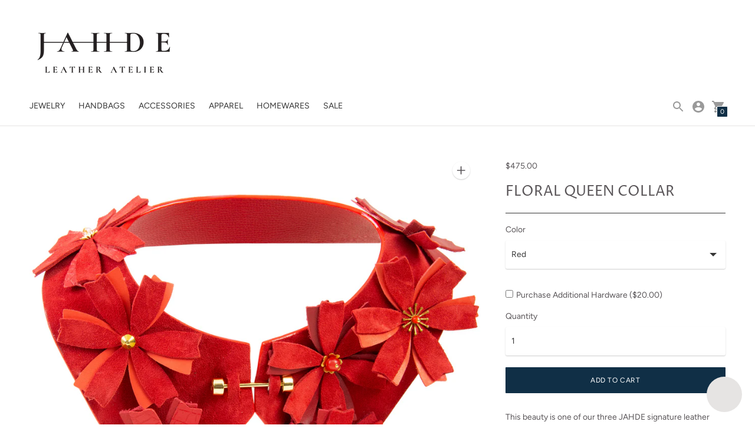

--- FILE ---
content_type: text/html; charset=utf-8
request_url: https://jahdemade.com/products/floral-collar
body_size: 38039
content:
<!DOCTYPE html>

<!--
      ___                       ___           ___           ___
     /  /\                     /__/\         /  /\         /  /\
    /  /:/_                    \  \:\       /  /:/        /  /::\
   /  /:/ /\  ___     ___       \  \:\     /  /:/        /  /:/\:\
  /  /:/ /:/ /__/\   /  /\  ___  \  \:\   /  /:/  ___   /  /:/  \:\
 /__/:/ /:/  \  \:\ /  /:/ /__/\  \__\:\ /__/:/  /  /\ /__/:/ \__\:\
 \  \:\/:/    \  \:\  /:/  \  \:\ /  /:/ \  \:\ /  /:/ \  \:\ /  /:/
  \  \::/      \  \:\/:/    \  \:\  /:/   \  \:\  /:/   \  \:\  /:/
   \  \:\       \  \::/      \  \:\/:/     \  \:\/:/     \  \:\/:/
    \  \:\       \__\/        \  \::/       \  \::/       \  \::/
     \__\/                     \__\/         \__\/         \__\/

--------------------------------------------------------------------
#  Context v1.4.1
#  Documentation: https://help.fluorescent.co/context/
#  Purchase: https://themes.shopify.com/themes/context/
#  A product by Fluorescent: https://fluorescent.co/
--------------------------------------------------------------------

-->

<html class="no-js supports-no-cookies" lang='en'>
  <head>
<script src="//d1liekpayvooaz.cloudfront.net/apps/customizery/customizery.js?shop=jahde-leather-atelier.myshopify.com"></script>
    <meta charset='utf-8'>
    <meta name='viewport' content='width=device-width,initial-scale=1'>
    <meta name='theme-color' content="#102f46">
    <link rel="preconnect" href="https://cdn.shopify.com" crossorigin>
    <link rel='canonical' href='https://jahdemade.com/products/floral-collar'><link rel="shortcut icon" href="//jahdemade.com/cdn/shop/files/Favicon_32x32.jpg?v=1613710885" type="image/png">
    <title>
      FLORAL QUEEN COLLAR
      
      
      
        &ndash; JAHDE LEATHER ATELIER
      
    </title>

    





  
  
  
  
  




<meta name="description" content="This beauty is one of our three JAHDE signature leather collars. We designed the Floral Collar to really make a statement with any outfit. Perfect for layering over a sweater, little black dress, or your favorite t-shirt. The Floral Collar is made of genuine leather, featuring contrast flower detailing and hand-painted" />
<meta property="og:url" content="https://jahdemade.com/products/floral-collar">
<meta property="og:site_name" content="JAHDE LEATHER ATELIER">
<meta property="og:type" content="product">
<meta property="og:title" content="FLORAL QUEEN COLLAR">
<meta property="og:description" content="This beauty is one of our three JAHDE signature leather collars. We designed the Floral Collar to really make a statement with any outfit. Perfect for layering over a sweater, little black dress, or your favorite t-shirt. The Floral Collar is made of genuine leather, featuring contrast flower detailing and hand-painted">
<meta property="og:image" content="http://jahdemade.com/cdn/shop/files/JahdeLeather_RanchoLewis_FitModel_086_1024x.png?v=1700251233">
<meta property="og:image:secure_url" content="https://jahdemade.com/cdn/shop/files/JahdeLeather_RanchoLewis_FitModel_086_1024x.png?v=1700251233">
<meta property="og:price:amount" content="475.00">
<meta property="og:price:currency" content="USD">

<meta name="twitter:title" content="FLORAL QUEEN COLLAR">
<meta name="twitter:description" content="This beauty is one of our three JAHDE signature leather collars. We designed the Floral Collar to really make a statement with any outfit. Perfect for layering over a sweater, little black dress, or your favorite t-shirt. The Floral Collar is made of genuine leather, featuring contrast flower detailing and hand-painted">
<meta name="twitter:card" content="summary_large_image">
<meta name="twitter:image" content="https://jahdemade.com/cdn/shop/files/JahdeLeather_RanchoLewis_FitModel_086_1024x.png?v=1700251233">
<meta name="twitter:image:width" content="480">
<meta name="twitter:image:height" content="480">


    

    <script src="https://cdn.jsdelivr.net/npm/css-vars-ponyfill@1"></script>

    <script>
      document.documentElement.className = document.documentElement.className.replace('no-js', '');
      cssVars();

      window.theme = {
        version: 'v1.4.1',
        strings: {
          name: "JAHDE LEATHER ATELIER",
          addToCart: "Add to Cart",
          soldOut: "Sold Out",
          unavailable: "Unavailable",
          quickCartCheckout: "Go to Checkout",
          collection: {
            filter: "Filter",
            sort: "Sort",
            apply: "Apply",
            show: "Show",
            manual: "Featured",
            price_ascending: "Price: Low to High",
            price_descending: "Price: High to Low",
            title_ascending: "A-Z",
            title_descending: "Z-A",
            created_ascending: "Oldest to Newest",
            created_descending: "Newest to Oldest",
            best_selling: "Best Selling",
          },

          cart: {
            general: {
              currency: "Currency",
              empty: "Your cart is currently empty."
            }
          },
          general: {
            menu: {
              logout: "Logout",
              login_register: "Login \/ Register"
            },
            products: {
              recently_viewed: "Recently Viewed",
              no_recently_viewed: "No recently viewed items."
            },
            search: {
              search: "Search",
              no_results: "Sorry, no results",
              placeholder: "What are you looking for?",
              quick_search: "Quick search",
              quick_search_results: {
                one: "Result",
                other: "Results"
              },
              submit: "Submit"
            }
          },
          products: {
            product: {
              view: "View the full product"
            }
          },
          layout: {
            cart: {
              title: "Cart"
            }
          }
        },
        moneyFormat: "${{amount}}",
        urls: {
          cart: {
            base: "/cart",
            add: "/cart/add",
            change: "/cart/change"
          },
          product: {
            recommendations: "/recommendations/products"
          },
          search: {
            base: "/search"
          }
        }
      }

      
    </script>

    <style>@font-face {
  font-family: Manuale;
  font-weight: 500;
  font-style: normal;
  src: url("//jahdemade.com/cdn/fonts/manuale/manuale_n5.b7bdb9a971a6be1fa7763f193cefc153d97e00d6.woff2") format("woff2"),
       url("//jahdemade.com/cdn/fonts/manuale/manuale_n5.fcfd63561360bfad93916fed966e0e0c1e64bcb2.woff") format("woff");
}


  @font-face {
  font-family: "Proza Libre";
  font-weight: 400;
  font-style: normal;
  src: url("//jahdemade.com/cdn/fonts/proza_libre/prozalibre_n4.f0507b32b728d57643b7359f19cd41165a2ba3ad.woff2") format("woff2"),
       url("//jahdemade.com/cdn/fonts/proza_libre/prozalibre_n4.11ea93e06205ad0e376283cb5b58368f304c1fe5.woff") format("woff");
}

  @font-face {
  font-family: "Proza Libre";
  font-weight: 500;
  font-style: normal;
  src: url("//jahdemade.com/cdn/fonts/proza_libre/prozalibre_n5.769da275b5c2e5f28c2bf0b1166b9e95644c320c.woff2") format("woff2"),
       url("//jahdemade.com/cdn/fonts/proza_libre/prozalibre_n5.e541836a24e317d3c57a7720b00396b71e15f38a.woff") format("woff");
}

  @font-face {
  font-family: "Proza Libre";
  font-weight: 400;
  font-style: italic;
  src: url("//jahdemade.com/cdn/fonts/proza_libre/prozalibre_i4.fd59a69759c8ff2f0db3fa744a333dc414728870.woff2") format("woff2"),
       url("//jahdemade.com/cdn/fonts/proza_libre/prozalibre_i4.27b0ea1cb14275c30318a8a91b6ed8f2d59ab056.woff") format("woff");
}


  @font-face {
  font-family: Figtree;
  font-weight: 400;
  font-style: normal;
  src: url("//jahdemade.com/cdn/fonts/figtree/figtree_n4.3c0838aba1701047e60be6a99a1b0a40ce9b8419.woff2") format("woff2"),
       url("//jahdemade.com/cdn/fonts/figtree/figtree_n4.c0575d1db21fc3821f17fd6617d3dee552312137.woff") format("woff");
}

  @font-face {
  font-family: Figtree;
  font-weight: 500;
  font-style: normal;
  src: url("//jahdemade.com/cdn/fonts/figtree/figtree_n5.3b6b7df38aa5986536945796e1f947445832047c.woff2") format("woff2"),
       url("//jahdemade.com/cdn/fonts/figtree/figtree_n5.f26bf6dcae278b0ed902605f6605fa3338e81dab.woff") format("woff");
}

  @font-face {
  font-family: Figtree;
  font-weight: 400;
  font-style: italic;
  src: url("//jahdemade.com/cdn/fonts/figtree/figtree_i4.89f7a4275c064845c304a4cf8a4a586060656db2.woff2") format("woff2"),
       url("//jahdemade.com/cdn/fonts/figtree/figtree_i4.6f955aaaafc55a22ffc1f32ecf3756859a5ad3e2.woff") format("woff");
}

  @font-face {
  font-family: Figtree;
  font-weight: 500;
  font-style: italic;
  src: url("//jahdemade.com/cdn/fonts/figtree/figtree_i5.969396f679a62854cf82dbf67acc5721e41351f0.woff2") format("woff2"),
       url("//jahdemade.com/cdn/fonts/figtree/figtree_i5.93bc1cad6c73ca9815f9777c49176dfc9d2890dd.woff") format("woff");
}


  :root {
    --color-accent: #102f46;
    --color-text: #595558;
    --color-text-meta: #595558;
    --color-button-text: #ffffff;
    --color-bg: #ffffff;
    --color-border: #363636;
    --color-input: #ffffff;
    --color-input-text: #363636;
    --color-secondary-button: #707070;
    --color-secondary-button-text: #e6e4e3;
    --color-sale-badge: #102f46;
    --color-success-message: #e6eae7;
    --color-error-message: #757575;

    --color-header-text: #363636;
    --color-header-bg: #ffffff;
    --color-header-border: #e6e4e3;
    --color-header-icon: #9a9a9a;

    --color-contrast-text: #363636;
    --color-contrast-text-meta: #707070;
    --color-contrast-bg: #ffffff;
    --color-contrast-border: #595558;
    --color-contrast-input: #ffffff;
    --color-contrast-input-text: #595558;

    --color-navigation-text: #595558;
    --color-navigation-text-meta: #595558;
    --color-navigation-bg: #ffffff;
    --color-navigation-bg-darker: #f2f2f2;
    --color-navigation-border: #e6eae7;
    --color-navigation-feature: #ffffff;

    --color-drawer-text: #3d3d3d;
    --color-drawer-text-meta: #8a8a8a;
    --color-drawer-bg: #e6eae7;
    --color-drawer-border: #595558;

    --color-footer-text: #363636;
    --color-footer-text-meta: #737373;
    --color-footer-bg: #e6eae7;
    --color-footer-border: #595558;
    --color-footer-input: #ffffff;
    --color-footer-input-text: #595558;

    --color-bg-overlay: rgba(89, 85, 88, 0.25);
    --color-transparent-body: rgba(89, 85, 88, 0.5);

    --font-logo: Manuale, serif;
    --font-logo-weight: 500;
    --font-logo-style: normal;

    --font-heading: "Proza Libre", sans-serif;
    --font-heading-weight: 400;
    --font-heading-style: normal;
    --font-heading-bold-weight: 500;

    --font-body: Figtree, sans-serif;
    --font-body-weight: 400;
    --font-body-style: normal;
    --font-body-bold-weight: 500;

    --font-size-body-extra-small: 11px;
    --font-size-body-small: 12px;
    --font-size-body-base: 14px;
    --font-size-body-large: 16px;
    --font-size-body-extra-large: 18px;

    --font-size-heading-display: 36px;
    --font-size-heading-1: 24px;
    --font-size-heading-2: 21px;
    --font-size-heading-3: 18px;
  }
</style>
    <link href="//jahdemade.com/cdn/shop/t/23/assets/index.css?v=34113423483415285421716518105" rel="stylesheet" type="text/css" media="all" />

    <script>window.performance && window.performance.mark && window.performance.mark('shopify.content_for_header.start');</script><meta name="google-site-verification" content="_eCnjfuSG1fPmf0OGAtk9ngpNiGZdCG4wECMdsuJ8tc">
<meta id="shopify-digital-wallet" name="shopify-digital-wallet" content="/22524483/digital_wallets/dialog">
<meta name="shopify-checkout-api-token" content="4ef1247da29f405be209650b9d1e40da">
<meta id="in-context-paypal-metadata" data-shop-id="22524483" data-venmo-supported="false" data-environment="production" data-locale="en_US" data-paypal-v4="true" data-currency="USD">
<link rel="alternate" type="application/json+oembed" href="https://jahdemade.com/products/floral-collar.oembed">
<script async="async" src="/checkouts/internal/preloads.js?locale=en-US"></script>
<link rel="preconnect" href="https://shop.app" crossorigin="anonymous">
<script async="async" src="https://shop.app/checkouts/internal/preloads.js?locale=en-US&shop_id=22524483" crossorigin="anonymous"></script>
<script id="apple-pay-shop-capabilities" type="application/json">{"shopId":22524483,"countryCode":"US","currencyCode":"USD","merchantCapabilities":["supports3DS"],"merchantId":"gid:\/\/shopify\/Shop\/22524483","merchantName":"JAHDE LEATHER ATELIER","requiredBillingContactFields":["postalAddress","email","phone"],"requiredShippingContactFields":["postalAddress","email","phone"],"shippingType":"shipping","supportedNetworks":["visa","masterCard","amex","discover","elo","jcb"],"total":{"type":"pending","label":"JAHDE LEATHER ATELIER","amount":"1.00"},"shopifyPaymentsEnabled":true,"supportsSubscriptions":true}</script>
<script id="shopify-features" type="application/json">{"accessToken":"4ef1247da29f405be209650b9d1e40da","betas":["rich-media-storefront-analytics"],"domain":"jahdemade.com","predictiveSearch":true,"shopId":22524483,"locale":"en"}</script>
<script>var Shopify = Shopify || {};
Shopify.shop = "jahde-leather-atelier.myshopify.com";
Shopify.locale = "en";
Shopify.currency = {"active":"USD","rate":"1.0"};
Shopify.country = "US";
Shopify.theme = {"name":"Context - Collection Update","id":125142302823,"schema_name":"Context","schema_version":"1.4.1","theme_store_id":870,"role":"main"};
Shopify.theme.handle = "null";
Shopify.theme.style = {"id":null,"handle":null};
Shopify.cdnHost = "jahdemade.com/cdn";
Shopify.routes = Shopify.routes || {};
Shopify.routes.root = "/";</script>
<script type="module">!function(o){(o.Shopify=o.Shopify||{}).modules=!0}(window);</script>
<script>!function(o){function n(){var o=[];function n(){o.push(Array.prototype.slice.apply(arguments))}return n.q=o,n}var t=o.Shopify=o.Shopify||{};t.loadFeatures=n(),t.autoloadFeatures=n()}(window);</script>
<script>
  window.ShopifyPay = window.ShopifyPay || {};
  window.ShopifyPay.apiHost = "shop.app\/pay";
  window.ShopifyPay.redirectState = null;
</script>
<script id="shop-js-analytics" type="application/json">{"pageType":"product"}</script>
<script defer="defer" async type="module" src="//jahdemade.com/cdn/shopifycloud/shop-js/modules/v2/client.init-shop-cart-sync_DtuiiIyl.en.esm.js"></script>
<script defer="defer" async type="module" src="//jahdemade.com/cdn/shopifycloud/shop-js/modules/v2/chunk.common_CUHEfi5Q.esm.js"></script>
<script type="module">
  await import("//jahdemade.com/cdn/shopifycloud/shop-js/modules/v2/client.init-shop-cart-sync_DtuiiIyl.en.esm.js");
await import("//jahdemade.com/cdn/shopifycloud/shop-js/modules/v2/chunk.common_CUHEfi5Q.esm.js");

  window.Shopify.SignInWithShop?.initShopCartSync?.({"fedCMEnabled":true,"windoidEnabled":true});

</script>
<script>
  window.Shopify = window.Shopify || {};
  if (!window.Shopify.featureAssets) window.Shopify.featureAssets = {};
  window.Shopify.featureAssets['shop-js'] = {"shop-cart-sync":["modules/v2/client.shop-cart-sync_DFoTY42P.en.esm.js","modules/v2/chunk.common_CUHEfi5Q.esm.js"],"init-fed-cm":["modules/v2/client.init-fed-cm_D2UNy1i2.en.esm.js","modules/v2/chunk.common_CUHEfi5Q.esm.js"],"init-shop-email-lookup-coordinator":["modules/v2/client.init-shop-email-lookup-coordinator_BQEe2rDt.en.esm.js","modules/v2/chunk.common_CUHEfi5Q.esm.js"],"shop-cash-offers":["modules/v2/client.shop-cash-offers_3CTtReFF.en.esm.js","modules/v2/chunk.common_CUHEfi5Q.esm.js","modules/v2/chunk.modal_BewljZkx.esm.js"],"shop-button":["modules/v2/client.shop-button_C6oxCjDL.en.esm.js","modules/v2/chunk.common_CUHEfi5Q.esm.js"],"init-windoid":["modules/v2/client.init-windoid_5pix8xhK.en.esm.js","modules/v2/chunk.common_CUHEfi5Q.esm.js"],"avatar":["modules/v2/client.avatar_BTnouDA3.en.esm.js"],"init-shop-cart-sync":["modules/v2/client.init-shop-cart-sync_DtuiiIyl.en.esm.js","modules/v2/chunk.common_CUHEfi5Q.esm.js"],"shop-toast-manager":["modules/v2/client.shop-toast-manager_BYv_8cH1.en.esm.js","modules/v2/chunk.common_CUHEfi5Q.esm.js"],"pay-button":["modules/v2/client.pay-button_FnF9EIkY.en.esm.js","modules/v2/chunk.common_CUHEfi5Q.esm.js"],"shop-login-button":["modules/v2/client.shop-login-button_CH1KUpOf.en.esm.js","modules/v2/chunk.common_CUHEfi5Q.esm.js","modules/v2/chunk.modal_BewljZkx.esm.js"],"init-customer-accounts-sign-up":["modules/v2/client.init-customer-accounts-sign-up_aj7QGgYS.en.esm.js","modules/v2/client.shop-login-button_CH1KUpOf.en.esm.js","modules/v2/chunk.common_CUHEfi5Q.esm.js","modules/v2/chunk.modal_BewljZkx.esm.js"],"init-shop-for-new-customer-accounts":["modules/v2/client.init-shop-for-new-customer-accounts_NbnYRf_7.en.esm.js","modules/v2/client.shop-login-button_CH1KUpOf.en.esm.js","modules/v2/chunk.common_CUHEfi5Q.esm.js","modules/v2/chunk.modal_BewljZkx.esm.js"],"init-customer-accounts":["modules/v2/client.init-customer-accounts_ppedhqCH.en.esm.js","modules/v2/client.shop-login-button_CH1KUpOf.en.esm.js","modules/v2/chunk.common_CUHEfi5Q.esm.js","modules/v2/chunk.modal_BewljZkx.esm.js"],"shop-follow-button":["modules/v2/client.shop-follow-button_CMIBBa6u.en.esm.js","modules/v2/chunk.common_CUHEfi5Q.esm.js","modules/v2/chunk.modal_BewljZkx.esm.js"],"lead-capture":["modules/v2/client.lead-capture_But0hIyf.en.esm.js","modules/v2/chunk.common_CUHEfi5Q.esm.js","modules/v2/chunk.modal_BewljZkx.esm.js"],"checkout-modal":["modules/v2/client.checkout-modal_BBxc70dQ.en.esm.js","modules/v2/chunk.common_CUHEfi5Q.esm.js","modules/v2/chunk.modal_BewljZkx.esm.js"],"shop-login":["modules/v2/client.shop-login_hM3Q17Kl.en.esm.js","modules/v2/chunk.common_CUHEfi5Q.esm.js","modules/v2/chunk.modal_BewljZkx.esm.js"],"payment-terms":["modules/v2/client.payment-terms_CAtGlQYS.en.esm.js","modules/v2/chunk.common_CUHEfi5Q.esm.js","modules/v2/chunk.modal_BewljZkx.esm.js"]};
</script>
<script>(function() {
  var isLoaded = false;
  function asyncLoad() {
    if (isLoaded) return;
    isLoaded = true;
    var urls = ["\/\/www.powr.io\/powr.js?powr-token=jahde-leather-atelier.myshopify.com\u0026external-type=shopify\u0026shop=jahde-leather-atelier.myshopify.com","\/\/d1liekpayvooaz.cloudfront.net\/apps\/customizery\/customizery.js?shop=jahde-leather-atelier.myshopify.com","https:\/\/cdn-app.cart-bot.net\/public\/js\/append.js?shop=jahde-leather-atelier.myshopify.com"];
    for (var i = 0; i < urls.length; i++) {
      var s = document.createElement('script');
      s.type = 'text/javascript';
      s.async = true;
      s.src = urls[i];
      var x = document.getElementsByTagName('script')[0];
      x.parentNode.insertBefore(s, x);
    }
  };
  if(window.attachEvent) {
    window.attachEvent('onload', asyncLoad);
  } else {
    window.addEventListener('load', asyncLoad, false);
  }
})();</script>
<script id="__st">var __st={"a":22524483,"offset":-18000,"reqid":"d1b0920a-03f5-4b15-9368-542bffd63179-1766701105","pageurl":"jahdemade.com\/products\/floral-collar","u":"acfb1e99200a","p":"product","rtyp":"product","rid":6549910126695};</script>
<script>window.ShopifyPaypalV4VisibilityTracking = true;</script>
<script id="captcha-bootstrap">!function(){'use strict';const t='contact',e='account',n='new_comment',o=[[t,t],['blogs',n],['comments',n],[t,'customer']],c=[[e,'customer_login'],[e,'guest_login'],[e,'recover_customer_password'],[e,'create_customer']],r=t=>t.map((([t,e])=>`form[action*='/${t}']:not([data-nocaptcha='true']) input[name='form_type'][value='${e}']`)).join(','),a=t=>()=>t?[...document.querySelectorAll(t)].map((t=>t.form)):[];function s(){const t=[...o],e=r(t);return a(e)}const i='password',u='form_key',d=['recaptcha-v3-token','g-recaptcha-response','h-captcha-response',i],f=()=>{try{return window.sessionStorage}catch{return}},m='__shopify_v',_=t=>t.elements[u];function p(t,e,n=!1){try{const o=window.sessionStorage,c=JSON.parse(o.getItem(e)),{data:r}=function(t){const{data:e,action:n}=t;return t[m]||n?{data:e,action:n}:{data:t,action:n}}(c);for(const[e,n]of Object.entries(r))t.elements[e]&&(t.elements[e].value=n);n&&o.removeItem(e)}catch(o){console.error('form repopulation failed',{error:o})}}const l='form_type',E='cptcha';function T(t){t.dataset[E]=!0}const w=window,h=w.document,L='Shopify',v='ce_forms',y='captcha';let A=!1;((t,e)=>{const n=(g='f06e6c50-85a8-45c8-87d0-21a2b65856fe',I='https://cdn.shopify.com/shopifycloud/storefront-forms-hcaptcha/ce_storefront_forms_captcha_hcaptcha.v1.5.2.iife.js',D={infoText:'Protected by hCaptcha',privacyText:'Privacy',termsText:'Terms'},(t,e,n)=>{const o=w[L][v],c=o.bindForm;if(c)return c(t,g,e,D).then(n);var r;o.q.push([[t,g,e,D],n]),r=I,A||(h.body.append(Object.assign(h.createElement('script'),{id:'captcha-provider',async:!0,src:r})),A=!0)});var g,I,D;w[L]=w[L]||{},w[L][v]=w[L][v]||{},w[L][v].q=[],w[L][y]=w[L][y]||{},w[L][y].protect=function(t,e){n(t,void 0,e),T(t)},Object.freeze(w[L][y]),function(t,e,n,w,h,L){const[v,y,A,g]=function(t,e,n){const i=e?o:[],u=t?c:[],d=[...i,...u],f=r(d),m=r(i),_=r(d.filter((([t,e])=>n.includes(e))));return[a(f),a(m),a(_),s()]}(w,h,L),I=t=>{const e=t.target;return e instanceof HTMLFormElement?e:e&&e.form},D=t=>v().includes(t);t.addEventListener('submit',(t=>{const e=I(t);if(!e)return;const n=D(e)&&!e.dataset.hcaptchaBound&&!e.dataset.recaptchaBound,o=_(e),c=g().includes(e)&&(!o||!o.value);(n||c)&&t.preventDefault(),c&&!n&&(function(t){try{if(!f())return;!function(t){const e=f();if(!e)return;const n=_(t);if(!n)return;const o=n.value;o&&e.removeItem(o)}(t);const e=Array.from(Array(32),(()=>Math.random().toString(36)[2])).join('');!function(t,e){_(t)||t.append(Object.assign(document.createElement('input'),{type:'hidden',name:u})),t.elements[u].value=e}(t,e),function(t,e){const n=f();if(!n)return;const o=[...t.querySelectorAll(`input[type='${i}']`)].map((({name:t})=>t)),c=[...d,...o],r={};for(const[a,s]of new FormData(t).entries())c.includes(a)||(r[a]=s);n.setItem(e,JSON.stringify({[m]:1,action:t.action,data:r}))}(t,e)}catch(e){console.error('failed to persist form',e)}}(e),e.submit())}));const S=(t,e)=>{t&&!t.dataset[E]&&(n(t,e.some((e=>e===t))),T(t))};for(const o of['focusin','change'])t.addEventListener(o,(t=>{const e=I(t);D(e)&&S(e,y())}));const B=e.get('form_key'),M=e.get(l),P=B&&M;t.addEventListener('DOMContentLoaded',(()=>{const t=y();if(P)for(const e of t)e.elements[l].value===M&&p(e,B);[...new Set([...A(),...v().filter((t=>'true'===t.dataset.shopifyCaptcha))])].forEach((e=>S(e,t)))}))}(h,new URLSearchParams(w.location.search),n,t,e,['guest_login'])})(!0,!0)}();</script>
<script integrity="sha256-4kQ18oKyAcykRKYeNunJcIwy7WH5gtpwJnB7kiuLZ1E=" data-source-attribution="shopify.loadfeatures" defer="defer" src="//jahdemade.com/cdn/shopifycloud/storefront/assets/storefront/load_feature-a0a9edcb.js" crossorigin="anonymous"></script>
<script crossorigin="anonymous" defer="defer" src="//jahdemade.com/cdn/shopifycloud/storefront/assets/shopify_pay/storefront-65b4c6d7.js?v=20250812"></script>
<script data-source-attribution="shopify.dynamic_checkout.dynamic.init">var Shopify=Shopify||{};Shopify.PaymentButton=Shopify.PaymentButton||{isStorefrontPortableWallets:!0,init:function(){window.Shopify.PaymentButton.init=function(){};var t=document.createElement("script");t.src="https://jahdemade.com/cdn/shopifycloud/portable-wallets/latest/portable-wallets.en.js",t.type="module",document.head.appendChild(t)}};
</script>
<script data-source-attribution="shopify.dynamic_checkout.buyer_consent">
  function portableWalletsHideBuyerConsent(e){var t=document.getElementById("shopify-buyer-consent"),n=document.getElementById("shopify-subscription-policy-button");t&&n&&(t.classList.add("hidden"),t.setAttribute("aria-hidden","true"),n.removeEventListener("click",e))}function portableWalletsShowBuyerConsent(e){var t=document.getElementById("shopify-buyer-consent"),n=document.getElementById("shopify-subscription-policy-button");t&&n&&(t.classList.remove("hidden"),t.removeAttribute("aria-hidden"),n.addEventListener("click",e))}window.Shopify?.PaymentButton&&(window.Shopify.PaymentButton.hideBuyerConsent=portableWalletsHideBuyerConsent,window.Shopify.PaymentButton.showBuyerConsent=portableWalletsShowBuyerConsent);
</script>
<script data-source-attribution="shopify.dynamic_checkout.cart.bootstrap">document.addEventListener("DOMContentLoaded",(function(){function t(){return document.querySelector("shopify-accelerated-checkout-cart, shopify-accelerated-checkout")}if(t())Shopify.PaymentButton.init();else{new MutationObserver((function(e,n){t()&&(Shopify.PaymentButton.init(),n.disconnect())})).observe(document.body,{childList:!0,subtree:!0})}}));
</script>
<link id="shopify-accelerated-checkout-styles" rel="stylesheet" media="screen" href="https://jahdemade.com/cdn/shopifycloud/portable-wallets/latest/accelerated-checkout-backwards-compat.css" crossorigin="anonymous">
<style id="shopify-accelerated-checkout-cart">
        #shopify-buyer-consent {
  margin-top: 1em;
  display: inline-block;
  width: 100%;
}

#shopify-buyer-consent.hidden {
  display: none;
}

#shopify-subscription-policy-button {
  background: none;
  border: none;
  padding: 0;
  text-decoration: underline;
  font-size: inherit;
  cursor: pointer;
}

#shopify-subscription-policy-button::before {
  box-shadow: none;
}

      </style>

<script>window.performance && window.performance.mark && window.performance.mark('shopify.content_for_header.end');</script>
  

<script>
  document.addEventListener("DOMContentLoaded", function(event) {
    const style = document.getElementById('wsg-custom-style');
    if (typeof window.isWsgCustomer != "undefined" && isWsgCustomer) {
      style.innerHTML = `
        ${style.innerHTML} 
        /* A friend of hideWsg - this will _show_ only for wsg customers. Add class to an element to use */
        .showWsg {
          display: unset;
        }
        /* wholesale only CSS */
        .additional-checkout-buttons, .shopify-payment-button {
          display: none !important;
        }
        .wsg-proxy-container select {
          background-color: 
          ${
        document.querySelector('input').style.backgroundColor
          ? document.querySelector('input').style.backgroundColor
          : 'white'
        } !important;
        }
      `;
    } else {
      style.innerHTML = `
        ${style.innerHTML}
        /* Add CSS rules here for NOT wsg customers - great to hide elements from retail when we can't access the code driving the element */
        
      `;
    }

    if (typeof window.embedButtonBg !== undefined && typeof window.embedButtonText !== undefined && window.embedButtonBg !== window.embedButtonText) {
      style.innerHTML = `
        ${style.innerHTML}
        .wsg-button-fix {
          background: ${embedButtonBg} !important;
          border-color: ${embedButtonBg} !important;
          color: ${embedButtonText} !important;
        }
      `;
    }

    // =========================
    //         CUSTOM JS
    // ==========================
    if (document.querySelector(".wsg-proxy-container")) {
      initNodeObserver(wsgCustomJs);
    }
  })

  function wsgCustomJs() {

    // update button classes
    const button = document.querySelectorAll(".wsg-button-fix");
    let buttonClass = "xxButtonClassesHerexx";
    buttonClass = buttonClass.split(" ");
    for (let i = 0; i < button.length; i++) {
      button[i].classList.add(... buttonClass);
    }

    // wsgCustomJs window placeholder
    // update secondary btn color on proxy cart
    if (document.getElementById("wsg-checkout-one")) {
      const checkoutButton = document.getElementById("wsg-checkout-one");
      let wsgBtnColor = window.getComputedStyle(checkoutButton).backgroundColor;
      let wsgBtnBackground = "none";
      let wsgBtnBorder = "thin solid " + wsgBtnColor;
      let wsgBtnPadding = window.getComputedStyle(checkoutButton).padding;
      let spofBtn = document.querySelectorAll(".spof-btn");
      for (let i = 0; i < spofBtn.length; i++) {
        spofBtn[i].style.background = wsgBtnBackground;
        spofBtn[i].style.color = wsgBtnColor;
        spofBtn[i].style.border = wsgBtnBorder;
        spofBtn[i].style.padding = wsgBtnPadding;
      }
    }

    // update Quick Order Form label
    if (typeof window.embedSPOFLabel != "undefined" && embedSPOFLabel) {
      document.querySelectorAll(".spof-btn").forEach(function(spofBtn) {
        spofBtn.removeAttribute("data-translation-selector");
        spofBtn.innerHTML = embedSPOFLabel;
      });
    }
  }

  function initNodeObserver(onChangeNodeCallback) {

    // Select the node that will be observed for mutations
    const targetNode = document.querySelector(".wsg-proxy-container");

    // Options for the observer (which mutations to observe)
    const config = {
      attributes: true,
      childList: true,
      subtree: true
    };

    // Callback function to execute when mutations are observed
    const callback = function(mutationsList, observer) {
      for (const mutation of mutationsList) {
        if (mutation.type === 'childList') {
          onChangeNodeCallback();
          observer.disconnect();
        }
      }
    };

    // Create an observer instance linked to the callback function
    const observer = new MutationObserver(callback);

    // Start observing the target node for configured mutations
    observer.observe(targetNode, config);
  }
</script>


<style id="wsg-custom-style">
  /* A friend of hideWsg - this will _show_ only for wsg customers. Add class to an element to use */
  .showWsg {
    display: none;
  }
  /* Signup/login */
  #wsg-signup select,
  #wsg-signup input,
  #wsg-signup textarea {
    height: 46px;
    border: thin solid #d1d1d1;
    padding: 6px 10px;
  }
  #wsg-signup textarea {
    min-height: 100px;
  }
  .wsg-login-input {
    height: 46px;
    border: thin solid #d1d1d1;
    padding: 6px 10px;
  }
  #wsg-signup select {
  }
/*   Quick Order Form */
  .wsg-table td {
    border: none;
    min-width: 150px;
  }
  .wsg-table tr {
    border-bottom: thin solid #d1d1d1; 
    border-left: none;
  }
  .wsg-table input[type="number"] {
    border: thin solid #d1d1d1;
    padding: 5px 15px;
    min-height: 42px;
  }
  #wsg-spof-link a {
    text-decoration: inherit;
    color: inherit;
  }
  .wsg-proxy-container {
    margin-top: 0% !important;
  }
  @media screen and (max-width:768px){
    .wsg-proxy-container .wsg-table input[type="number"] {
        max-width: 80%; 
    }
    .wsg-center img {
      width: 50px !important;
    }
    .wsg-variant-price-area {
      min-width: 70px !important;
    }
  }
  /* Submit button */
  #wsg-cart-update{
    padding: 8px 10px;
    min-height: 45px;
    max-width: 100% !important;
  }
  .wsg-table {
    background: inherit !important;
  }
  .wsg-spof-container-main {
    background: inherit !important;
  }
  /* General fixes */
  .wsg-hide-prices {
    opacity: 0;
  }
  .wsg-ws-only .button {
    margin: 0;
  }
  #wsg-login,
 #wsg-signup-container {
    margin-top: 30px !important;
  }
  #wsg-login input.wsg-submit-copy,
  #wsg-account-create input.wsg-submit-copy,
  #wsg-signup-container #wsg-submit  {
    border: 1px solid black !important; 
    background: black !important; 
    color: white !important;
    cursor: pointer;
    padding: 10px;
  }
  #wsg-title {
    font-size: 30px !important;
  }
  .wsg-btn { 
    border: 1px solid black !important; 
    background: black !important; 
    color: white !important; 
    padding: 8px;
  }
  .spof-btn { 
    border: 1px solid black !important; 
    background: transparent !important; 
    color: black !important; 
  } 
  .wsg-all-errors-banner {
    top: 28% !important;
  }
</style>
  
    <script>
  (function(w, d, t, h, s, n) {
    w.FlodeskObject = n;
    var fn = function() {
      (w[n].q = w[n].q || []).push(arguments);
    };
    w[n] = w[n] || fn;
    var f = d.getElementsByTagName(t)[0];
    var v = '?v=' + Math.floor(new Date().getTime() / (120 * 1000)) * 60;
    var sm = d.createElement(t);
    sm.async = true;
    sm.type = 'module';
    sm.src = h + s + '.mjs' + v;
    f.parentNode.insertBefore(sm, f);
    var sn = d.createElement(t);
    sn.async = true;
    sn.noModule = true;
    sn.src = h + s + '.js' + v;
    f.parentNode.insertBefore(sn, f);
  })(window, document, 'script', 'https://assets.flodesk.com', '/universal', 'fd');
</script>
<!-- BEGIN app block: shopify://apps/easy-variant-images/blocks/embed_via/bfecabd5-49af-4d37-8214-f0f4649f4cb3 --><!-- BEGIN app snippet: mvi --><script> 
var spice_mainObject = {};
var spice_allImages = [];
var spice_commonImages;
var spice_varImages = [];
var spice_variantImages;
var spice_tempObject = {};
var spice_allTags = [];
var spice_allVariants = [];
var spice_allImagesNoVideo = [];
var spice_evi_productJSON = {"id":6549910126695,"title":"FLORAL QUEEN COLLAR","handle":"floral-collar","description":"\u003cmeta charset=\"utf-8\"\u003e\n\u003cp\u003e\u003cspan style=\"font-weight: 400;\"\u003e\u003c\/span\u003e\u003cspan style=\"font-weight: 400;\"\u003eThis beauty is one of our three JAHDE \u003cmeta charset=\"utf-8\"\u003esignature leather collars. We designed the Floral Collar to really make a statement with any outfit. \u003cmeta charset=\"utf-8\"\u003ePerfect for layering over a sweater, little black dress, or your favorite t-shirt.\u003c\/span\u003e\u003c\/p\u003e\n\u003cp\u003e\u003cspan style=\"font-weight: 400;\"\u003eThe Floral Collar is made of genuine leather, featuring contrast flower detailing and hand-painted edging.\u003c\/span\u003e\u003c\/p\u003e\n\u003cul\u003e\n\u003cli\u003eMaterials: Leather, brass hardware\u003c\/li\u003e\n\u003cli\u003eBrass bar closure in silver, gold, or gunmetal finish. \u003c\/li\u003e\n\u003c\/ul\u003e\n\u003cp\u003e\u003cem\u003e\u003cspan\u003eOur products are handmade in our downtown Charleston atelier by our highly trained makers. Minor distinctions may be expected, making your piece unique and truly one of a kind. \u003c\/span\u003e\u003c\/em\u003e\u003c\/p\u003e\n\u003cstyle type=\"text\/css\"\u003e\u003c!--\ntd {border: 1px solid #ccc;}br {mso-data-placement:same-cell;}\n--\u003e\u003c\/style\u003e","published_at":"2021-04-12T04:16:30-04:00","created_at":"2021-04-12T04:07:00-04:00","vendor":"JAHDE","type":"Necklace","tags":["Collar","Gifts for her","Her","Holiday","HOLIDAY COLLECTION","NEW"],"price":47500,"price_min":47500,"price_max":47500,"available":true,"price_varies":false,"compare_at_price":null,"compare_at_price_min":0,"compare_at_price_max":0,"compare_at_price_varies":false,"variants":[{"id":41129909387367,"title":"Red","option1":"Red","option2":null,"option3":null,"sku":"JJ0019\/N\/F","requires_shipping":true,"taxable":true,"featured_image":{"id":33470294851687,"product_id":6549910126695,"position":2,"created_at":"2024-12-18T08:01:48-05:00","updated_at":"2024-12-18T08:02:11-05:00","alt":null,"width":1500,"height":1500,"src":"\/\/jahdemade.com\/cdn\/shop\/files\/8EEA6C42-9126-43A9-92DC-12D7983FB83B.png?v=1734526931","variant_ids":[41129909387367]},"available":true,"name":"FLORAL QUEEN COLLAR - Red","public_title":"Red","options":["Red"],"price":47500,"weight":111,"compare_at_price":null,"inventory_quantity":1,"inventory_management":"shopify","inventory_policy":"deny","barcode":null,"featured_media":{"alt":null,"id":25905849827431,"position":2,"preview_image":{"aspect_ratio":1.0,"height":1500,"width":1500,"src":"\/\/jahdemade.com\/cdn\/shop\/files\/8EEA6C42-9126-43A9-92DC-12D7983FB83B.png?v=1734526931"}},"requires_selling_plan":false,"selling_plan_allocations":[]},{"id":40248095801447,"title":"Ochre","option1":"Ochre","option2":null,"option3":null,"sku":"JJ0019\/N\/F","requires_shipping":true,"taxable":true,"featured_image":{"id":31255118774375,"product_id":6549910126695,"position":3,"created_at":"2023-11-17T12:25:59-05:00","updated_at":"2024-12-18T08:02:11-05:00","alt":null,"width":1500,"height":1500,"src":"\/\/jahdemade.com\/cdn\/shop\/files\/JahdeMade_FloralCollar_Ocre_01_368ba3a4-60ab-4ceb-be97-92f9b63611cd.png?v=1734526931","variant_ids":[40248095801447]},"available":true,"name":"FLORAL QUEEN COLLAR - Ochre","public_title":"Ochre","options":["Ochre"],"price":47500,"weight":111,"compare_at_price":null,"inventory_quantity":1,"inventory_management":"shopify","inventory_policy":"deny","barcode":"","featured_media":{"alt":null,"id":24050319032423,"position":3,"preview_image":{"aspect_ratio":1.0,"height":1500,"width":1500,"src":"\/\/jahdemade.com\/cdn\/shop\/files\/JahdeMade_FloralCollar_Ocre_01_368ba3a4-60ab-4ceb-be97-92f9b63611cd.png?v=1734526931"}},"requires_selling_plan":false,"selling_plan_allocations":[]},{"id":40191889211495,"title":"White","option1":"White","option2":null,"option3":null,"sku":"JJ0019\/N\/F","requires_shipping":true,"taxable":true,"featured_image":{"id":31177268002919,"product_id":6549910126695,"position":4,"created_at":"2023-10-20T10:42:16-04:00","updated_at":"2024-12-18T08:02:11-05:00","alt":null,"width":1500,"height":1500,"src":"\/\/jahdemade.com\/cdn\/shop\/files\/JahdeMade_FloralCollar_White_01_1.png?v=1734526931","variant_ids":[40191889211495]},"available":true,"name":"FLORAL QUEEN COLLAR - White","public_title":"White","options":["White"],"price":47500,"weight":111,"compare_at_price":null,"inventory_quantity":1,"inventory_management":"shopify","inventory_policy":"deny","barcode":"","featured_media":{"alt":null,"id":23961278742631,"position":4,"preview_image":{"aspect_ratio":1.0,"height":1500,"width":1500,"src":"\/\/jahdemade.com\/cdn\/shop\/files\/JahdeMade_FloralCollar_White_01_1.png?v=1734526931"}},"requires_selling_plan":false,"selling_plan_allocations":[]},{"id":39902294409319,"title":"Dust Blue","option1":"Dust Blue","option2":null,"option3":null,"sku":"JJ0019\/N\/F","requires_shipping":true,"taxable":true,"featured_image":{"id":31177269215335,"product_id":6549910126695,"position":5,"created_at":"2023-10-20T10:42:47-04:00","updated_at":"2024-12-18T08:02:11-05:00","alt":null,"width":1500,"height":1500,"src":"\/\/jahdemade.com\/cdn\/shop\/files\/JahdeMade_FloralCollar_DustBlue_01.png?v=1734526931","variant_ids":[39902294409319]},"available":true,"name":"FLORAL QUEEN COLLAR - Dust Blue","public_title":"Dust Blue","options":["Dust Blue"],"price":47500,"weight":111,"compare_at_price":null,"inventory_quantity":1,"inventory_management":"shopify","inventory_policy":"deny","barcode":"","featured_media":{"alt":null,"id":23961279856743,"position":5,"preview_image":{"aspect_ratio":1.0,"height":1500,"width":1500,"src":"\/\/jahdemade.com\/cdn\/shop\/files\/JahdeMade_FloralCollar_DustBlue_01.png?v=1734526931"}},"requires_selling_plan":false,"selling_plan_allocations":[]},{"id":39635905577063,"title":"Black","option1":"Black","option2":null,"option3":null,"sku":"JJ0019\/N\/F","requires_shipping":true,"taxable":true,"featured_image":{"id":31660336971879,"product_id":6549910126695,"position":6,"created_at":"2024-03-25T10:29:43-04:00","updated_at":"2024-12-18T08:02:11-05:00","alt":null,"width":1500,"height":1500,"src":"\/\/jahdemade.com\/cdn\/shop\/files\/JahdeMade_FloralQueenCollar_Black_1.png?v=1734526931","variant_ids":[39635905577063]},"available":true,"name":"FLORAL QUEEN COLLAR - Black","public_title":"Black","options":["Black"],"price":47500,"weight":111,"compare_at_price":null,"inventory_quantity":2,"inventory_management":"shopify","inventory_policy":"deny","barcode":"","featured_media":{"alt":null,"id":24506241548391,"position":6,"preview_image":{"aspect_ratio":1.0,"height":1500,"width":1500,"src":"\/\/jahdemade.com\/cdn\/shop\/files\/JahdeMade_FloralQueenCollar_Black_1.png?v=1734526931"}},"requires_selling_plan":false,"selling_plan_allocations":[]},{"id":39635905609831,"title":"Blush","option1":"Blush","option2":null,"option3":null,"sku":"JJ0019\/N\/F","requires_shipping":true,"taxable":true,"featured_image":{"id":31177268035687,"product_id":6549910126695,"position":7,"created_at":"2023-10-20T10:42:16-04:00","updated_at":"2024-12-18T08:02:11-05:00","alt":null,"width":1500,"height":1500,"src":"\/\/jahdemade.com\/cdn\/shop\/files\/JahdeMade_FloralCollar_Nude_01.png?v=1734526931","variant_ids":[39635905609831]},"available":true,"name":"FLORAL QUEEN COLLAR - Blush","public_title":"Blush","options":["Blush"],"price":47500,"weight":111,"compare_at_price":null,"inventory_quantity":1,"inventory_management":"shopify","inventory_policy":"deny","barcode":"","featured_media":{"alt":null,"id":23961278677095,"position":7,"preview_image":{"aspect_ratio":1.0,"height":1500,"width":1500,"src":"\/\/jahdemade.com\/cdn\/shop\/files\/JahdeMade_FloralCollar_Nude_01.png?v=1734526931"}},"requires_selling_plan":false,"selling_plan_allocations":[]}],"images":["\/\/jahdemade.com\/cdn\/shop\/files\/JahdeLeather_RanchoLewis_FitModel_086.png?v=1700251233","\/\/jahdemade.com\/cdn\/shop\/files\/8EEA6C42-9126-43A9-92DC-12D7983FB83B.png?v=1734526931","\/\/jahdemade.com\/cdn\/shop\/files\/JahdeMade_FloralCollar_Ocre_01_368ba3a4-60ab-4ceb-be97-92f9b63611cd.png?v=1734526931","\/\/jahdemade.com\/cdn\/shop\/files\/JahdeMade_FloralCollar_White_01_1.png?v=1734526931","\/\/jahdemade.com\/cdn\/shop\/files\/JahdeMade_FloralCollar_DustBlue_01.png?v=1734526931","\/\/jahdemade.com\/cdn\/shop\/files\/JahdeMade_FloralQueenCollar_Black_1.png?v=1734526931","\/\/jahdemade.com\/cdn\/shop\/files\/JahdeMade_FloralCollar_Nude_01.png?v=1734526931"],"featured_image":"\/\/jahdemade.com\/cdn\/shop\/files\/JahdeLeather_RanchoLewis_FitModel_086.png?v=1700251233","options":["Color"],"media":[{"alt":"Floralcollar_RanchoLewis_Collar_White_leather","id":24050344427623,"position":1,"preview_image":{"aspect_ratio":1.0,"height":966,"width":966,"src":"\/\/jahdemade.com\/cdn\/shop\/files\/JahdeLeather_RanchoLewis_FitModel_086.png?v=1700251233"},"aspect_ratio":1.0,"height":966,"media_type":"image","src":"\/\/jahdemade.com\/cdn\/shop\/files\/JahdeLeather_RanchoLewis_FitModel_086.png?v=1700251233","width":966},{"alt":null,"id":25905849827431,"position":2,"preview_image":{"aspect_ratio":1.0,"height":1500,"width":1500,"src":"\/\/jahdemade.com\/cdn\/shop\/files\/8EEA6C42-9126-43A9-92DC-12D7983FB83B.png?v=1734526931"},"aspect_ratio":1.0,"height":1500,"media_type":"image","src":"\/\/jahdemade.com\/cdn\/shop\/files\/8EEA6C42-9126-43A9-92DC-12D7983FB83B.png?v=1734526931","width":1500},{"alt":null,"id":24050319032423,"position":3,"preview_image":{"aspect_ratio":1.0,"height":1500,"width":1500,"src":"\/\/jahdemade.com\/cdn\/shop\/files\/JahdeMade_FloralCollar_Ocre_01_368ba3a4-60ab-4ceb-be97-92f9b63611cd.png?v=1734526931"},"aspect_ratio":1.0,"height":1500,"media_type":"image","src":"\/\/jahdemade.com\/cdn\/shop\/files\/JahdeMade_FloralCollar_Ocre_01_368ba3a4-60ab-4ceb-be97-92f9b63611cd.png?v=1734526931","width":1500},{"alt":null,"id":23961278742631,"position":4,"preview_image":{"aspect_ratio":1.0,"height":1500,"width":1500,"src":"\/\/jahdemade.com\/cdn\/shop\/files\/JahdeMade_FloralCollar_White_01_1.png?v=1734526931"},"aspect_ratio":1.0,"height":1500,"media_type":"image","src":"\/\/jahdemade.com\/cdn\/shop\/files\/JahdeMade_FloralCollar_White_01_1.png?v=1734526931","width":1500},{"alt":null,"id":23961279856743,"position":5,"preview_image":{"aspect_ratio":1.0,"height":1500,"width":1500,"src":"\/\/jahdemade.com\/cdn\/shop\/files\/JahdeMade_FloralCollar_DustBlue_01.png?v=1734526931"},"aspect_ratio":1.0,"height":1500,"media_type":"image","src":"\/\/jahdemade.com\/cdn\/shop\/files\/JahdeMade_FloralCollar_DustBlue_01.png?v=1734526931","width":1500},{"alt":null,"id":24506241548391,"position":6,"preview_image":{"aspect_ratio":1.0,"height":1500,"width":1500,"src":"\/\/jahdemade.com\/cdn\/shop\/files\/JahdeMade_FloralQueenCollar_Black_1.png?v=1734526931"},"aspect_ratio":1.0,"height":1500,"media_type":"image","src":"\/\/jahdemade.com\/cdn\/shop\/files\/JahdeMade_FloralQueenCollar_Black_1.png?v=1734526931","width":1500},{"alt":null,"id":23961278677095,"position":7,"preview_image":{"aspect_ratio":1.0,"height":1500,"width":1500,"src":"\/\/jahdemade.com\/cdn\/shop\/files\/JahdeMade_FloralCollar_Nude_01.png?v=1734526931"},"aspect_ratio":1.0,"height":1500,"media_type":"image","src":"\/\/jahdemade.com\/cdn\/shop\/files\/JahdeMade_FloralCollar_Nude_01.png?v=1734526931","width":1500}],"requires_selling_plan":false,"selling_plan_groups":[],"content":"\u003cmeta charset=\"utf-8\"\u003e\n\u003cp\u003e\u003cspan style=\"font-weight: 400;\"\u003e\u003c\/span\u003e\u003cspan style=\"font-weight: 400;\"\u003eThis beauty is one of our three JAHDE \u003cmeta charset=\"utf-8\"\u003esignature leather collars. We designed the Floral Collar to really make a statement with any outfit. \u003cmeta charset=\"utf-8\"\u003ePerfect for layering over a sweater, little black dress, or your favorite t-shirt.\u003c\/span\u003e\u003c\/p\u003e\n\u003cp\u003e\u003cspan style=\"font-weight: 400;\"\u003eThe Floral Collar is made of genuine leather, featuring contrast flower detailing and hand-painted edging.\u003c\/span\u003e\u003c\/p\u003e\n\u003cul\u003e\n\u003cli\u003eMaterials: Leather, brass hardware\u003c\/li\u003e\n\u003cli\u003eBrass bar closure in silver, gold, or gunmetal finish. \u003c\/li\u003e\n\u003c\/ul\u003e\n\u003cp\u003e\u003cem\u003e\u003cspan\u003eOur products are handmade in our downtown Charleston atelier by our highly trained makers. Minor distinctions may be expected, making your piece unique and truly one of a kind. \u003c\/span\u003e\u003c\/em\u003e\u003c\/p\u003e\n\u003cstyle type=\"text\/css\"\u003e\u003c!--\ntd {border: 1px solid #ccc;}br {mso-data-placement:same-cell;}\n--\u003e\u003c\/style\u003e"};


    var sg_title = `Red`;
    var sg_id = parseInt("41129909387367");
    spice_allVariants.push({id: sg_id, title: sg_title});
    var sg_title = `Ochre`;
    var sg_id = parseInt("40248095801447");
    spice_allVariants.push({id: sg_id, title: sg_title});
    var sg_title = `White`;
    var sg_id = parseInt("40191889211495");
    spice_allVariants.push({id: sg_id, title: sg_title});
    var sg_title = `Dust Blue`;
    var sg_id = parseInt("39902294409319");
    spice_allVariants.push({id: sg_id, title: sg_title});
    var sg_title = `Black`;
    var sg_id = parseInt("39635905577063");
    spice_allVariants.push({id: sg_id, title: sg_title});
    var sg_title = `Blush`;
    var sg_id = parseInt("39635905609831");
    spice_allVariants.push({id: sg_id, title: sg_title});spice_allTags.push("Collar");spice_allTags.push("Gifts for her");spice_allTags.push("Her");spice_allTags.push("Holiday");spice_allTags.push("HOLIDAY COLLECTION");spice_allTags.push("NEW");var spice_showOrNo = (spice_allTags.indexOf("spiceEvi_showOrNo") > -1)
    ? true
    : false;
    var mImg = '//jahdemade.com/cdn/shop/files/JahdeLeather_RanchoLewis_FitModel_086.png?v=1700251233';
        spice_allImages.push(mImg.replace("https:", "").split("?").shift());var mImg = '//jahdemade.com/cdn/shop/files/8EEA6C42-9126-43A9-92DC-12D7983FB83B.png?v=1734526931';
        spice_allImages.push(mImg.replace("https:", "").split("?").shift());var mImg = '//jahdemade.com/cdn/shop/files/JahdeMade_FloralCollar_Ocre_01_368ba3a4-60ab-4ceb-be97-92f9b63611cd.png?v=1734526931';
        spice_allImages.push(mImg.replace("https:", "").split("?").shift());var mImg = '//jahdemade.com/cdn/shop/files/JahdeMade_FloralCollar_White_01_1.png?v=1734526931';
        spice_allImages.push(mImg.replace("https:", "").split("?").shift());var mImg = '//jahdemade.com/cdn/shop/files/JahdeMade_FloralCollar_DustBlue_01.png?v=1734526931';
        spice_allImages.push(mImg.replace("https:", "").split("?").shift());var mImg = '//jahdemade.com/cdn/shop/files/JahdeMade_FloralQueenCollar_Black_1.png?v=1734526931';
        spice_allImages.push(mImg.replace("https:", "").split("?").shift());var mImg = '//jahdemade.com/cdn/shop/files/JahdeMade_FloralCollar_Nude_01.png?v=1734526931';
        spice_allImages.push(mImg.replace("https:", "").split("?").shift());var noVidImg = '//jahdemade.com/cdn/shop/files/JahdeLeather_RanchoLewis_FitModel_086.png?v=1700251233';
        spice_allImagesNoVideo.push(noVidImg.replace("https:", "").split("?").shift());
var noVidImg = '//jahdemade.com/cdn/shop/files/8EEA6C42-9126-43A9-92DC-12D7983FB83B.png?v=1734526931';
        spice_allImagesNoVideo.push(noVidImg.replace("https:", "").split("?").shift());var obj = {};
        var spice_imageOnVariant = '//jahdemade.com/cdn/shop/files/8EEA6C42-9126-43A9-92DC-12D7983FB83B.png?v=1734526931';
        spice_imageOnVariant = spice_imageOnVariant
            .replace("https:", "")
            .split("?")
            .shift();
        spice_varImages.push(spice_imageOnVariant);
        var id = '41129909387367';
        spice_mainObject[id] = spice_imageOnVariant;
    
var noVidImg = '//jahdemade.com/cdn/shop/files/JahdeMade_FloralCollar_Ocre_01_368ba3a4-60ab-4ceb-be97-92f9b63611cd.png?v=1734526931';
        spice_allImagesNoVideo.push(noVidImg.replace("https:", "").split("?").shift());var obj = {};
        var spice_imageOnVariant = '//jahdemade.com/cdn/shop/files/JahdeMade_FloralCollar_Ocre_01_368ba3a4-60ab-4ceb-be97-92f9b63611cd.png?v=1734526931';
        spice_imageOnVariant = spice_imageOnVariant
            .replace("https:", "")
            .split("?")
            .shift();
        spice_varImages.push(spice_imageOnVariant);
        var id = '40248095801447';
        spice_mainObject[id] = spice_imageOnVariant;
    
var noVidImg = '//jahdemade.com/cdn/shop/files/JahdeMade_FloralCollar_White_01_1.png?v=1734526931';
        spice_allImagesNoVideo.push(noVidImg.replace("https:", "").split("?").shift());var obj = {};
        var spice_imageOnVariant = '//jahdemade.com/cdn/shop/files/JahdeMade_FloralCollar_White_01_1.png?v=1734526931';
        spice_imageOnVariant = spice_imageOnVariant
            .replace("https:", "")
            .split("?")
            .shift();
        spice_varImages.push(spice_imageOnVariant);
        var id = '40191889211495';
        spice_mainObject[id] = spice_imageOnVariant;
    
var noVidImg = '//jahdemade.com/cdn/shop/files/JahdeMade_FloralCollar_DustBlue_01.png?v=1734526931';
        spice_allImagesNoVideo.push(noVidImg.replace("https:", "").split("?").shift());var obj = {};
        var spice_imageOnVariant = '//jahdemade.com/cdn/shop/files/JahdeMade_FloralCollar_DustBlue_01.png?v=1734526931';
        spice_imageOnVariant = spice_imageOnVariant
            .replace("https:", "")
            .split("?")
            .shift();
        spice_varImages.push(spice_imageOnVariant);
        var id = '39902294409319';
        spice_mainObject[id] = spice_imageOnVariant;
    
var noVidImg = '//jahdemade.com/cdn/shop/files/JahdeMade_FloralQueenCollar_Black_1.png?v=1734526931';
        spice_allImagesNoVideo.push(noVidImg.replace("https:", "").split("?").shift());var obj = {};
        var spice_imageOnVariant = '//jahdemade.com/cdn/shop/files/JahdeMade_FloralQueenCollar_Black_1.png?v=1734526931';
        spice_imageOnVariant = spice_imageOnVariant
            .replace("https:", "")
            .split("?")
            .shift();
        spice_varImages.push(spice_imageOnVariant);
        var id = '39635905577063';
        spice_mainObject[id] = spice_imageOnVariant;
    
var noVidImg = '//jahdemade.com/cdn/shop/files/JahdeMade_FloralCollar_Nude_01.png?v=1734526931';
        spice_allImagesNoVideo.push(noVidImg.replace("https:", "").split("?").shift());var obj = {};
        var spice_imageOnVariant = '//jahdemade.com/cdn/shop/files/JahdeMade_FloralCollar_Nude_01.png?v=1734526931';
        spice_imageOnVariant = spice_imageOnVariant
            .replace("https:", "")
            .split("?")
            .shift();
        spice_varImages.push(spice_imageOnVariant);
        var id = '39635905609831';
        spice_mainObject[id] = spice_imageOnVariant;
    


var assignedImages = spice_varImages.filter(function (item, pos) {
    return spice_varImages.indexOf(item) == pos
});

var [firstAssignedImage] = assignedImages;
var firstIndex = spice_allImages.indexOf(firstAssignedImage);
spice_commonImages = spice_allImages.filter(function (elem, index) {
    return index < firstIndex
});
spice_variantImages = spice_allImages.filter(function (elem, index) {
    return spice_commonImages.indexOf(elem) < 0
});
spice_variantImages.forEach(function (elem, index) {
    if (assignedImages.indexOf(elem) > -1) {
        spice_tempObject[elem] = []
    }
    if (Object.keys(spice_tempObject).length > 0) {
        var lastKey = Object.keys(spice_tempObject)[
            Object
                .keys(spice_tempObject)
                .length - 1
        ];
        spice_tempObject[lastKey].push(elem)
    }
});
Object
    .keys(spice_mainObject)
    .forEach(function (elem, index) {
        var thisVal = spice_mainObject[elem];
        var newVal = spice_tempObject[thisVal];
        spice_mainObject[elem] = newVal
    });

</script>
<!-- END app snippet -->


<script type="text/javascript">
  const sg_evi_insertScript = (src) => {
    let sg_evi_script = document.createElement("script");
    sg_evi_script.src = src;
    sg_evi_script.async = true;
    document.currentScript ? document.currentScript.insertAdjacentElement("afterend", sg_evi_script) : document.head.appendChild(sg_evi_script);
  };

  const sg_evi_isProductPage = "product" == "product";
  const sg_evi_metafieldExists = null;

  let sg_evi_scriptUrl = "https:\/\/cdnbevi.spicegems.com\/js\/serve\/jahde-leather-atelier.myshopify.com\/v1\/index_6cc164ae93ed8a4c436e13cdc8188a55d0f34b46.js?v=live312";

  const sg_evi_themeRole = (typeof Shopify !== "undefined" && Shopify.theme && Shopify.theme.role) ? Shopify.theme.role : "main";
  if (sg_evi_themeRole !== "main") {
    sg_evi_scriptUrl = null;
  }

  if (sg_evi_metafieldExists && sg_evi_isProductPage) {
    sg_evi_insertScript(sg_evi_scriptUrl);
  } else if (!sg_evi_metafieldExists) {
    sg_evi_insertScript(sg_evi_scriptUrl);
  }
</script>


<!-- END app block --><!-- BEGIN app block: shopify://apps/sami-product-labels/blocks/app-embed-block/b9b44663-5d51-4be1-8104-faedd68da8c5 --><script type="text/javascript">
  window.Samita = window.Samita || {};
  Samita.ProductLabels = Samita.ProductLabels || {};
  Samita.ProductLabels.locale  = {"shop_locale":{"locale":"en","enabled":true,"primary":true,"published":true}};
  Samita.ProductLabels.page = {title : document.title.replaceAll('"', "'"), href : window.location.href, type: "product", page_id: ""};
  Samita.ProductLabels.dataShop = Samita.ProductLabels.dataShop || {};Samita.ProductLabels.dataShop = {"id":4475,"url":"jahde-leather-atelier.myshopify.com","configuration":{"domain":"jahdemade.com","shop_name":"JAHDE LEATHER ATELIER","admin_email":"info@jahdemade.com","admin_name":"Andrea Jahde","plan_name":"professional","money_format":"${{amount}}","money_with_currency_format":"${{amount}} USD","iana_timezone":"America/New_York","timezone":"(GMT-05:00) America/New_York"},"theme_id":"122467188839","settings":{"general":{"maximum_condition":"3"},"translations":{"default":{"Days":"d","Hours":"h","Minutes":"m","Seconds":"s"}}},"category_images":["fashion_jewelries","accessories"],"locale":"en","version":1,"pricing_id":1,"discount_id":null,"install":1,"sync":null,"status":4,"created_at":"2023-04-05T04:43:44.000000Z","updated_at":"2023-04-05T04:45:08.000000Z","pricing":{"id":1,"version":1,"plan":"BETA","features":null,"trial_days":0,"price":0,"status":1,"created_at":null,"updated_at":null}};Samita.ProductLabels.dataShop.configuration.money_format = "${{amount}}";if (typeof Shopify!= "undefined" && Shopify?.theme?.role != "main") {Samita.ProductLabels.dataShop.settings.notUseSearchFileApp = false;}
  Samita.ProductLabels.theme_id =null;
  Samita.ProductLabels.products = Samita.ProductLabels.products || [];Samita.ProductLabels.product ={"id":6549910126695,"title":"FLORAL QUEEN COLLAR","handle":"floral-collar","description":"\u003cmeta charset=\"utf-8\"\u003e\n\u003cp\u003e\u003cspan style=\"font-weight: 400;\"\u003e\u003c\/span\u003e\u003cspan style=\"font-weight: 400;\"\u003eThis beauty is one of our three JAHDE \u003cmeta charset=\"utf-8\"\u003esignature leather collars. We designed the Floral Collar to really make a statement with any outfit. \u003cmeta charset=\"utf-8\"\u003ePerfect for layering over a sweater, little black dress, or your favorite t-shirt.\u003c\/span\u003e\u003c\/p\u003e\n\u003cp\u003e\u003cspan style=\"font-weight: 400;\"\u003eThe Floral Collar is made of genuine leather, featuring contrast flower detailing and hand-painted edging.\u003c\/span\u003e\u003c\/p\u003e\n\u003cul\u003e\n\u003cli\u003eMaterials: Leather, brass hardware\u003c\/li\u003e\n\u003cli\u003eBrass bar closure in silver, gold, or gunmetal finish. \u003c\/li\u003e\n\u003c\/ul\u003e\n\u003cp\u003e\u003cem\u003e\u003cspan\u003eOur products are handmade in our downtown Charleston atelier by our highly trained makers. Minor distinctions may be expected, making your piece unique and truly one of a kind. \u003c\/span\u003e\u003c\/em\u003e\u003c\/p\u003e\n\u003cstyle type=\"text\/css\"\u003e\u003c!--\ntd {border: 1px solid #ccc;}br {mso-data-placement:same-cell;}\n--\u003e\u003c\/style\u003e","published_at":"2021-04-12T04:16:30-04:00","created_at":"2021-04-12T04:07:00-04:00","vendor":"JAHDE","type":"Necklace","tags":["Collar","Gifts for her","Her","Holiday","HOLIDAY COLLECTION","NEW"],"price":47500,"price_min":47500,"price_max":47500,"available":true,"price_varies":false,"compare_at_price":null,"compare_at_price_min":0,"compare_at_price_max":0,"compare_at_price_varies":false,"variants":[{"id":41129909387367,"title":"Red","option1":"Red","option2":null,"option3":null,"sku":"JJ0019\/N\/F","requires_shipping":true,"taxable":true,"featured_image":{"id":33470294851687,"product_id":6549910126695,"position":2,"created_at":"2024-12-18T08:01:48-05:00","updated_at":"2024-12-18T08:02:11-05:00","alt":null,"width":1500,"height":1500,"src":"\/\/jahdemade.com\/cdn\/shop\/files\/8EEA6C42-9126-43A9-92DC-12D7983FB83B.png?v=1734526931","variant_ids":[41129909387367]},"available":true,"name":"FLORAL QUEEN COLLAR - Red","public_title":"Red","options":["Red"],"price":47500,"weight":111,"compare_at_price":null,"inventory_quantity":1,"inventory_management":"shopify","inventory_policy":"deny","barcode":null,"featured_media":{"alt":null,"id":25905849827431,"position":2,"preview_image":{"aspect_ratio":1.0,"height":1500,"width":1500,"src":"\/\/jahdemade.com\/cdn\/shop\/files\/8EEA6C42-9126-43A9-92DC-12D7983FB83B.png?v=1734526931"}},"requires_selling_plan":false,"selling_plan_allocations":[]},{"id":40248095801447,"title":"Ochre","option1":"Ochre","option2":null,"option3":null,"sku":"JJ0019\/N\/F","requires_shipping":true,"taxable":true,"featured_image":{"id":31255118774375,"product_id":6549910126695,"position":3,"created_at":"2023-11-17T12:25:59-05:00","updated_at":"2024-12-18T08:02:11-05:00","alt":null,"width":1500,"height":1500,"src":"\/\/jahdemade.com\/cdn\/shop\/files\/JahdeMade_FloralCollar_Ocre_01_368ba3a4-60ab-4ceb-be97-92f9b63611cd.png?v=1734526931","variant_ids":[40248095801447]},"available":true,"name":"FLORAL QUEEN COLLAR - Ochre","public_title":"Ochre","options":["Ochre"],"price":47500,"weight":111,"compare_at_price":null,"inventory_quantity":1,"inventory_management":"shopify","inventory_policy":"deny","barcode":"","featured_media":{"alt":null,"id":24050319032423,"position":3,"preview_image":{"aspect_ratio":1.0,"height":1500,"width":1500,"src":"\/\/jahdemade.com\/cdn\/shop\/files\/JahdeMade_FloralCollar_Ocre_01_368ba3a4-60ab-4ceb-be97-92f9b63611cd.png?v=1734526931"}},"requires_selling_plan":false,"selling_plan_allocations":[]},{"id":40191889211495,"title":"White","option1":"White","option2":null,"option3":null,"sku":"JJ0019\/N\/F","requires_shipping":true,"taxable":true,"featured_image":{"id":31177268002919,"product_id":6549910126695,"position":4,"created_at":"2023-10-20T10:42:16-04:00","updated_at":"2024-12-18T08:02:11-05:00","alt":null,"width":1500,"height":1500,"src":"\/\/jahdemade.com\/cdn\/shop\/files\/JahdeMade_FloralCollar_White_01_1.png?v=1734526931","variant_ids":[40191889211495]},"available":true,"name":"FLORAL QUEEN COLLAR - White","public_title":"White","options":["White"],"price":47500,"weight":111,"compare_at_price":null,"inventory_quantity":1,"inventory_management":"shopify","inventory_policy":"deny","barcode":"","featured_media":{"alt":null,"id":23961278742631,"position":4,"preview_image":{"aspect_ratio":1.0,"height":1500,"width":1500,"src":"\/\/jahdemade.com\/cdn\/shop\/files\/JahdeMade_FloralCollar_White_01_1.png?v=1734526931"}},"requires_selling_plan":false,"selling_plan_allocations":[]},{"id":39902294409319,"title":"Dust Blue","option1":"Dust Blue","option2":null,"option3":null,"sku":"JJ0019\/N\/F","requires_shipping":true,"taxable":true,"featured_image":{"id":31177269215335,"product_id":6549910126695,"position":5,"created_at":"2023-10-20T10:42:47-04:00","updated_at":"2024-12-18T08:02:11-05:00","alt":null,"width":1500,"height":1500,"src":"\/\/jahdemade.com\/cdn\/shop\/files\/JahdeMade_FloralCollar_DustBlue_01.png?v=1734526931","variant_ids":[39902294409319]},"available":true,"name":"FLORAL QUEEN COLLAR - Dust Blue","public_title":"Dust Blue","options":["Dust Blue"],"price":47500,"weight":111,"compare_at_price":null,"inventory_quantity":1,"inventory_management":"shopify","inventory_policy":"deny","barcode":"","featured_media":{"alt":null,"id":23961279856743,"position":5,"preview_image":{"aspect_ratio":1.0,"height":1500,"width":1500,"src":"\/\/jahdemade.com\/cdn\/shop\/files\/JahdeMade_FloralCollar_DustBlue_01.png?v=1734526931"}},"requires_selling_plan":false,"selling_plan_allocations":[]},{"id":39635905577063,"title":"Black","option1":"Black","option2":null,"option3":null,"sku":"JJ0019\/N\/F","requires_shipping":true,"taxable":true,"featured_image":{"id":31660336971879,"product_id":6549910126695,"position":6,"created_at":"2024-03-25T10:29:43-04:00","updated_at":"2024-12-18T08:02:11-05:00","alt":null,"width":1500,"height":1500,"src":"\/\/jahdemade.com\/cdn\/shop\/files\/JahdeMade_FloralQueenCollar_Black_1.png?v=1734526931","variant_ids":[39635905577063]},"available":true,"name":"FLORAL QUEEN COLLAR - Black","public_title":"Black","options":["Black"],"price":47500,"weight":111,"compare_at_price":null,"inventory_quantity":2,"inventory_management":"shopify","inventory_policy":"deny","barcode":"","featured_media":{"alt":null,"id":24506241548391,"position":6,"preview_image":{"aspect_ratio":1.0,"height":1500,"width":1500,"src":"\/\/jahdemade.com\/cdn\/shop\/files\/JahdeMade_FloralQueenCollar_Black_1.png?v=1734526931"}},"requires_selling_plan":false,"selling_plan_allocations":[]},{"id":39635905609831,"title":"Blush","option1":"Blush","option2":null,"option3":null,"sku":"JJ0019\/N\/F","requires_shipping":true,"taxable":true,"featured_image":{"id":31177268035687,"product_id":6549910126695,"position":7,"created_at":"2023-10-20T10:42:16-04:00","updated_at":"2024-12-18T08:02:11-05:00","alt":null,"width":1500,"height":1500,"src":"\/\/jahdemade.com\/cdn\/shop\/files\/JahdeMade_FloralCollar_Nude_01.png?v=1734526931","variant_ids":[39635905609831]},"available":true,"name":"FLORAL QUEEN COLLAR - Blush","public_title":"Blush","options":["Blush"],"price":47500,"weight":111,"compare_at_price":null,"inventory_quantity":1,"inventory_management":"shopify","inventory_policy":"deny","barcode":"","featured_media":{"alt":null,"id":23961278677095,"position":7,"preview_image":{"aspect_ratio":1.0,"height":1500,"width":1500,"src":"\/\/jahdemade.com\/cdn\/shop\/files\/JahdeMade_FloralCollar_Nude_01.png?v=1734526931"}},"requires_selling_plan":false,"selling_plan_allocations":[]}],"images":["\/\/jahdemade.com\/cdn\/shop\/files\/JahdeLeather_RanchoLewis_FitModel_086.png?v=1700251233","\/\/jahdemade.com\/cdn\/shop\/files\/8EEA6C42-9126-43A9-92DC-12D7983FB83B.png?v=1734526931","\/\/jahdemade.com\/cdn\/shop\/files\/JahdeMade_FloralCollar_Ocre_01_368ba3a4-60ab-4ceb-be97-92f9b63611cd.png?v=1734526931","\/\/jahdemade.com\/cdn\/shop\/files\/JahdeMade_FloralCollar_White_01_1.png?v=1734526931","\/\/jahdemade.com\/cdn\/shop\/files\/JahdeMade_FloralCollar_DustBlue_01.png?v=1734526931","\/\/jahdemade.com\/cdn\/shop\/files\/JahdeMade_FloralQueenCollar_Black_1.png?v=1734526931","\/\/jahdemade.com\/cdn\/shop\/files\/JahdeMade_FloralCollar_Nude_01.png?v=1734526931"],"featured_image":"\/\/jahdemade.com\/cdn\/shop\/files\/JahdeLeather_RanchoLewis_FitModel_086.png?v=1700251233","options":["Color"],"media":[{"alt":"Floralcollar_RanchoLewis_Collar_White_leather","id":24050344427623,"position":1,"preview_image":{"aspect_ratio":1.0,"height":966,"width":966,"src":"\/\/jahdemade.com\/cdn\/shop\/files\/JahdeLeather_RanchoLewis_FitModel_086.png?v=1700251233"},"aspect_ratio":1.0,"height":966,"media_type":"image","src":"\/\/jahdemade.com\/cdn\/shop\/files\/JahdeLeather_RanchoLewis_FitModel_086.png?v=1700251233","width":966},{"alt":null,"id":25905849827431,"position":2,"preview_image":{"aspect_ratio":1.0,"height":1500,"width":1500,"src":"\/\/jahdemade.com\/cdn\/shop\/files\/8EEA6C42-9126-43A9-92DC-12D7983FB83B.png?v=1734526931"},"aspect_ratio":1.0,"height":1500,"media_type":"image","src":"\/\/jahdemade.com\/cdn\/shop\/files\/8EEA6C42-9126-43A9-92DC-12D7983FB83B.png?v=1734526931","width":1500},{"alt":null,"id":24050319032423,"position":3,"preview_image":{"aspect_ratio":1.0,"height":1500,"width":1500,"src":"\/\/jahdemade.com\/cdn\/shop\/files\/JahdeMade_FloralCollar_Ocre_01_368ba3a4-60ab-4ceb-be97-92f9b63611cd.png?v=1734526931"},"aspect_ratio":1.0,"height":1500,"media_type":"image","src":"\/\/jahdemade.com\/cdn\/shop\/files\/JahdeMade_FloralCollar_Ocre_01_368ba3a4-60ab-4ceb-be97-92f9b63611cd.png?v=1734526931","width":1500},{"alt":null,"id":23961278742631,"position":4,"preview_image":{"aspect_ratio":1.0,"height":1500,"width":1500,"src":"\/\/jahdemade.com\/cdn\/shop\/files\/JahdeMade_FloralCollar_White_01_1.png?v=1734526931"},"aspect_ratio":1.0,"height":1500,"media_type":"image","src":"\/\/jahdemade.com\/cdn\/shop\/files\/JahdeMade_FloralCollar_White_01_1.png?v=1734526931","width":1500},{"alt":null,"id":23961279856743,"position":5,"preview_image":{"aspect_ratio":1.0,"height":1500,"width":1500,"src":"\/\/jahdemade.com\/cdn\/shop\/files\/JahdeMade_FloralCollar_DustBlue_01.png?v=1734526931"},"aspect_ratio":1.0,"height":1500,"media_type":"image","src":"\/\/jahdemade.com\/cdn\/shop\/files\/JahdeMade_FloralCollar_DustBlue_01.png?v=1734526931","width":1500},{"alt":null,"id":24506241548391,"position":6,"preview_image":{"aspect_ratio":1.0,"height":1500,"width":1500,"src":"\/\/jahdemade.com\/cdn\/shop\/files\/JahdeMade_FloralQueenCollar_Black_1.png?v=1734526931"},"aspect_ratio":1.0,"height":1500,"media_type":"image","src":"\/\/jahdemade.com\/cdn\/shop\/files\/JahdeMade_FloralQueenCollar_Black_1.png?v=1734526931","width":1500},{"alt":null,"id":23961278677095,"position":7,"preview_image":{"aspect_ratio":1.0,"height":1500,"width":1500,"src":"\/\/jahdemade.com\/cdn\/shop\/files\/JahdeMade_FloralCollar_Nude_01.png?v=1734526931"},"aspect_ratio":1.0,"height":1500,"media_type":"image","src":"\/\/jahdemade.com\/cdn\/shop\/files\/JahdeMade_FloralCollar_Nude_01.png?v=1734526931","width":1500}],"requires_selling_plan":false,"selling_plan_groups":[],"content":"\u003cmeta charset=\"utf-8\"\u003e\n\u003cp\u003e\u003cspan style=\"font-weight: 400;\"\u003e\u003c\/span\u003e\u003cspan style=\"font-weight: 400;\"\u003eThis beauty is one of our three JAHDE \u003cmeta charset=\"utf-8\"\u003esignature leather collars. We designed the Floral Collar to really make a statement with any outfit. \u003cmeta charset=\"utf-8\"\u003ePerfect for layering over a sweater, little black dress, or your favorite t-shirt.\u003c\/span\u003e\u003c\/p\u003e\n\u003cp\u003e\u003cspan style=\"font-weight: 400;\"\u003eThe Floral Collar is made of genuine leather, featuring contrast flower detailing and hand-painted edging.\u003c\/span\u003e\u003c\/p\u003e\n\u003cul\u003e\n\u003cli\u003eMaterials: Leather, brass hardware\u003c\/li\u003e\n\u003cli\u003eBrass bar closure in silver, gold, or gunmetal finish. \u003c\/li\u003e\n\u003c\/ul\u003e\n\u003cp\u003e\u003cem\u003e\u003cspan\u003eOur products are handmade in our downtown Charleston atelier by our highly trained makers. Minor distinctions may be expected, making your piece unique and truly one of a kind. \u003c\/span\u003e\u003c\/em\u003e\u003c\/p\u003e\n\u003cstyle type=\"text\/css\"\u003e\u003c!--\ntd {border: 1px solid #ccc;}br {mso-data-placement:same-cell;}\n--\u003e\u003c\/style\u003e"};
    Samita.ProductLabels.product.collections =[62383751271,159531335783,168280424551,448257287,33318436967,168886206567,261177802855,160089440359];
    Samita.ProductLabels.product.metafields = {};
    Samita.ProductLabels.product.variants = [{
          "id":41129909387367,
          "title":"Red",
          "name":null,
          "compare_at_price":null,
          "price":47500,
          "available":true,
          "weight":111,
          "sku":"JJ0019\/N\/F",
          "inventory_quantity":1,
          "metafields":{}
        },{
          "id":40248095801447,
          "title":"Ochre",
          "name":null,
          "compare_at_price":null,
          "price":47500,
          "available":true,
          "weight":111,
          "sku":"JJ0019\/N\/F",
          "inventory_quantity":1,
          "metafields":{}
        },{
          "id":40191889211495,
          "title":"White",
          "name":null,
          "compare_at_price":null,
          "price":47500,
          "available":true,
          "weight":111,
          "sku":"JJ0019\/N\/F",
          "inventory_quantity":1,
          "metafields":{}
        },{
          "id":39902294409319,
          "title":"Dust Blue",
          "name":null,
          "compare_at_price":null,
          "price":47500,
          "available":true,
          "weight":111,
          "sku":"JJ0019\/N\/F",
          "inventory_quantity":1,
          "metafields":{}
        },{
          "id":39635905577063,
          "title":"Black",
          "name":null,
          "compare_at_price":null,
          "price":47500,
          "available":true,
          "weight":111,
          "sku":"JJ0019\/N\/F",
          "inventory_quantity":2,
          "metafields":{}
        },{
          "id":39635905609831,
          "title":"Blush",
          "name":null,
          "compare_at_price":null,
          "price":47500,
          "available":true,
          "weight":111,
          "sku":"JJ0019\/N\/F",
          "inventory_quantity":1,
          "metafields":{}
        }];if (Samita?.ProductLabels?.theme?.selectors) {
    Samita.ProductLabels.settings = {
      selectors: Samita?.ProductLabels?.theme?.selectors,
      integrateApps: Samita?.ProductLabels?.theme?.integrateApps,
      condition: Samita?.ProductLabels?.theme?.condition,
      timeOut: Samita?.ProductLabels?.theme?.timeOut,
    }
  } else {
    Samita.ProductLabels.settings = {
      "selectors": {
          "product": {
              "elementSelectors": [".product-top",".Product",".product-detail",".product-page-container","#ProductSection-product-template",".product",".product-main",".grid",".grid.product-single","#__pf",".gfqv-product-wrapper",".ga-product",".t4s-container",".gCartItem, .flexRow.noGutter, .cart__row, .line-item, .cart-item, .cart-row, .CartItem, .cart-line-item, .cart-table tbody tr, .container-indent table tbody tr"],
              "elementNotSelectors": [".mini-cart__recommendations-list"],
              "notShowCustomBlocks": ".variant-swatch__item",
              "link": "[samitaPL-product-link], a[href*=\"/products/\"]:not(.logo-bar__link,.site-nav__link,.mobile-nav__link,.hero__sidebyside-image-link,.announcement-link)",
              "signal": "[data-product-handle], [data-product-id]",
              "notSignal": ":not([data-section-id=\"product-recommendations\"],[data-section-type=\"product-recommendations\"],#product-area,#looxReviews)",
              "priceSelectors": [".product-option .cvc-money","#ProductPrice-product-template",".product-block--price",".price-list","#ProductPrice",".product-price",".product__price—reg","#productPrice-product-template",".product__current-price",".product-thumb-caption-price-current",".product-item-caption-price-current",".grid-product__price,.product__price","span.price","span.product-price",".productitem--price",".product-pricing","div.price","span.money",".product-item__price",".product-list-item-price","p.price",".product-meta__prices","div.product-price","span#price",".price.money","h3.price","a.price",".price-area",".product-item-price",".pricearea",".collectionGrid .collectionBlock-info > p","#ComparePrice",".product--price-wrapper",".product-page--price-wrapper",".color--shop-accent.font-size--s.t--meta.f--main",".ComparePrice",".ProductPrice",".prodThumb .title span:last-child",".price",".product-single__price-product-template",".product-info-price",".price-money",".prod-price","#price-field",".product-grid--price",".prices,.pricing","#product-price",".money-styling",".compare-at-price",".product-item--price",".card__price",".product-card__price",".product-price__price",".product-item__price-wrapper",".product-single__price",".grid-product__price-wrap","a.grid-link p.grid-link__meta",".product__prices","#comparePrice-product-template","dl[class*=\"price\"]","div[class*=\"price\"]",".gl-card-pricing",".ga-product_price-container"],
              "titleSelectors": [".prod-title",".product-block--title",".product-info__title",".product-thumbnail__title",".product-card__title","div.product__title",".card__heading.h5",".cart-item__name.h4",".spf-product-card__title.h4",".gl-card-title",".ga-product_title"],
              "imageSelectors": ["img.rimage__image",".grid_img",".imgWrapper > img",".gitem-img",".card__media img",".image__inner img",".snize-thumbnail",".zoomImg",".spf-product-card__image",".boost-pfs-filter-product-item-main-image",".pwzrswiper-slide > img",".product__image-wrapper img",".grid__image-ratio",".product__media img",".AspectRatio > img",".rimage-wrapper > img",".ProductItem__Image",".img-wrapper img",".product-card__image-wrapper > .product-card__image",".ga-products_image img",".image__container",".image-wrap .grid-product__image",".boost-sd__product-image img",".box-ratio > img",".image-cell img.card__image","img[src*=\"cdn.shopify.com\"][src*=\"/products/\"]","img[srcset*=\"cdn.shopify.com\"][srcset*=\"/products/\"]","img[data-srcset*=\"cdn.shopify.com\"][data-srcset*=\"/products/\"]","img[data-src*=\"cdn.shopify.com\"][data-src*=\"/products/\"]","img[srcset*=\"cdn.shopify.com\"][src*=\"no-image\"]",".product-card__image > img",".product-image-main .image-wrap",".grid-product__image",".media > img","img[srcset*=\"cdn/shop/products/\"]","[data-bgset*=\"cdn.shopify.com\"][data-bgset*=\"/products/\"]","img[src*=\"cdn.shopify.com\"][src*=\"no-image\"]","img[src*=\"cdn/shop/products/\"]",".ga-product_image",".gfqv-product-image"],
              "media": ".card__inner,.spf-product-card__inner",
              "soldOutBadge": ".tag.tag--rectangle, .grid-product__tag--sold-out",
              "paymentButton": ".shopify-payment-button, .product-form--smart-payment-buttons, .lh-wrap-buynow, .wx-checkout-btn",
              "formSelectors": ["form.product-form, form.product_form","form.t4s-form__product",".product-single__form",".shopify-product-form","#shopify-section-product-template form[action*=\"/cart/add\"]","form[action*=\"/cart/add\"]:not(.form-card)",".ga-products-table li.ga-product",".pf-product-form"],
              "variantActivator": ".product__swatches [data-swatch-option], variant-radios input, .swatch__container .swatch__option, .gf_swatches .gf_swatch, .product-form__controls-group-options select, ul.clickyboxes li, .pf-variant-select, ul.swatches-select li, .product-options__value, .form-check-swatch, button.btn.swatch select.product__variant, .pf-container a, button.variant.option, ul.js-product__variant--container li, .variant-input, .product-variant > ul > li, .input--dropdown, .HorizontalList > li, .product-single__swatch__item, .globo-swatch-list ul.value > .select-option, .form-swatch-item, .selector-wrapper select, select.pf-input, ul.swatches-select > li.nt-swatch.swatch_pr_item, ul.gfqv-swatch-values > li, .lh-swatch-select, .swatch-image, .variant-image-swatch, #option-size, .selector-wrapper .replaced, .regular-select-content > .regular-select-item, .radios--input, ul.swatch-view > li > .swatch-selector, .single-option-selector, .swatch-element input, [data-product-option], .single-option-selector__radio, [data-index^=\"option\"], .SizeSwatchList input, .swatch-panda input[type=radio], .swatch input, .swatch-element input[type=radio], select[id*=\"product-select-\"], select[id|=\"product-select-option\"], [id|=\"productSelect-product\"], [id|=\"ProductSelect-option\"], select[id|=\"product-variants-option\"], select[id|=\"sca-qv-product-selected-option\"], select[id*=\"product-variants-\"], select[id|=\"product-selectors-option\"], select[id|=\"variant-listbox-option\"], select[id|=\"id-option\"], select[id|=\"SingleOptionSelector\"], .variant-input-wrap input, [data-action=\"select-value\"]",
              "variant": ".variant-selection__variants, .product-form__variants, .ga-product_variant_select, select[name=\"id\"], input[name=\"id\"], .qview-variants > select, select[name=\"id[]\"]",
              "quantity": ".gInputElement, [name=\"qty\"], [name=\"quantity\"]",
              "quantityWrapper": "#Quantity, input.quantity-selector.quantity-input, [data-quantity-input-wrapper], .product-form__quantity-selector, .product-form__item--quantity, .ProductForm__QuantitySelector, .quantity-product-template, .product-qty, .qty-selection, .product__quantity, .js-qty__num",
              "productAddToCartBtnSelectors": [".product-form__cart-submit",".add-to-cart-btn",".product__add-to-cart-button","#AddToCart--product-template","#addToCart","#AddToCart-product-template","#AddToCart",".add_to_cart",".product-form--atc-button","#AddToCart-product",".AddtoCart","button.btn-addtocart",".product-submit","[name=\"add\"]","[type=\"submit\"]",".product-form__add-button",".product-form--add-to-cart",".btn--add-to-cart",".button-cart",".action-button > .add-to-cart","button.btn--tertiary.add-to-cart",".form-actions > button.button",".gf_add-to-cart",".zend_preorder_submit_btn",".gt_button",".wx-add-cart-btn",".previewer_add-to-cart_btn > button",".qview-btn-addtocart",".ProductForm__AddToCart",".button--addToCart","#AddToCartDesk","[data-pf-type=\"ProductATC\"]"],
              "customAddEl": {"productPageSameLevel": true,"collectionPageSameLevel": true,"cartPageSameLevel": false},
              "cart": {"buttonOpenCartDrawer": "","drawerForm": ".ajax-cart__form, #CartDrawer-Form , #theme-ajax-cart, form[action*=\"/cart\"]:not([action*=\"/cart/add\"]):not([hidden])","form": "body","rowSelectors": ["gCartItem","flexRow.noGutter","cart__row","line-item","cart-item","cart-row","CartItem","cart-line-item","cart-table tbody tr","container-indent table tbody tr"],"price": "td.cart-item__details > div.product-option"},
              "collection": {"positionBadgeImageWrapper": "","positionBadgeTitleWrapper": "","positionBadgePriceWrapper": "","notElClass": ["samitaPL-card-list","cart-items","grid","products","ajax-cart__form","hero__link","collection__page-products","cc-filters-results","footer-sect","collection-grid","card-list","page-width","collection-template","mobile-nav__sublist","product-grid","site-nav__dropdown","search__results","product-recommendations"]},
              "quickView": {"activator": "a.quickview-icon.quickview, .qv-icon, .previewer-button, .sca-qv-button, .product-item__action-button[data-action=\"open-modal\"], .boost-pfs-quickview-btn, .collection-product[data-action=\"show-product\"], button.product-item__quick-shop-button, .product-item__quick-shop-button-wrapper, .open-quick-view, .tt-btn-quickview, .product-item-quick-shop .available, .quickshop-trigger, .productitem--action-trigger:not(.productitem--action-atc), .quick-product__btn, .thumbnail, .quick_shop, a.sca-qv-button, .overlay, .quick-view, .open-quick-view, [data-product-card-link], a[rel=\"quick-view\"], a.quick-buy, div.quickview-button > a, .block-inner a.more-info, .quick-shop-modal-trigger, a.quick-view-btn, a.spo-quick-view, div.quickView-button, a.product__label--quick-shop, span.trigger-quick-view, a.act-quickview-button, a.product-modal, [data-quickshop-full], [data-quickshop-slim], [data-quickshop-trigger]","productForm": ".qv-form, .qview-form, .description-wrapper_content, .wx-product-wrapper, #sca-qv-add-item-form, .product-form, #boost-pfs-quickview-cart-form, .product.preview .shopify-product-form, .product-details__form, .gfqv-product-form, #ModalquickView form#modal_quick_view, .quick-shop-modal form[action*=\"/cart/add\"], #quick-shop-modal form[action*=\"/cart/add\"], .white-popup.quick-view form[action*=\"/cart/add\"], .quick-view form[action*=\"/cart/add\"], [id*=\"QuickShopModal-\"] form[action*=\"/cart/add\"], .quick-shop.active form[action*=\"/cart/add\"], .quick-view-panel form[action*=\"/cart/add\"], .content.product.preview form[action*=\"/cart/add\"], .quickView-wrap form[action*=\"/cart/add\"], .quick-modal form[action*=\"/cart/add\"], #colorbox form[action*=\"/cart/add\"], .product-quick-view form[action*=\"/cart/add\"], .quickform, .modal--quickshop-full, .modal--quickshop form[action*=\"/cart/add\"], .quick-shop-form, .fancybox-inner form[action*=\"/cart/add\"], #quick-view-modal form[action*=\"/cart/add\"], [data-product-modal] form[action*=\"/cart/add\"], .modal--quick-shop.modal--is-active form[action*=\"/cart/add\"]","appVariantActivator": ".previewer_options","appVariantSelector": ".full_info, [data-behavior=\"previewer_link\"]","appButtonClass": ["sca-qv-cartbtn","qview-btn","btn--fill btn--regular"]}
          }
      },
      "integrateApps": ["globo.relatedproduct.loaded","globoFilterQuickviewRenderCompleted","globoFilterRenderSearchCompleted","globoFilterRenderCompleted","collectionUpdate"],
      "timeOut": 250
    }
  }
  Samita.ProductLabels.dataLabels = [];Samita.ProductLabels.dataLabels = [{"id":11301,"type":"label","status":0,"condition_configs":{"automate":{"operator":"and","conditions":[{"value":null,"where":"OUT_OF_STOCK","select":"INVENTORY","values":[]}]}},"label_configs":{"type":"text","design":{"font":{"size":"18","values":["bold"],"customFont":false,"fontFamily":"Open Sans","fontVariant":"regular","customFontFamily":"Lato","customFontVariant":"400"},"size":{"value":"custom","custom":{"width":"75","height":"75","setCaratWidth":"px","setCaratHeight":"px"}},"color":{"textColor":{"a":1,"b":54,"g":54,"r":54},"borderColor":{"a":1,"b":51,"g":51,"r":51},"backgroundLeft":{"a":1,"b":229,"g":207,"r":178},"backgroundRight":{"a":1,"b":229,"g":207,"r":178}},"image":{"items":[],"collection":"all"},"shape":"1","border":{"size":"0","style":"solid"},"margin":{"top":"0","bottom":"0"},"shadow":{"value":"0"},"mobiles":{"font":{"size":{"value":null}},"size":{"width":null,"height":null,"setCaratWidth":"px","setCaratHeight":"px"}},"opacity":{"value":"1.00"},"tablets":{"font":{"size":{"value":null}},"size":{"width":null,"height":null,"setCaratWidth":"px","setCaratHeight":"px"}},"position":{"value":"bottom_right","custom":{"top":"0","left":"0","right":"0","bottom":"0"},"customType":{"leftOrRight":"left","topOrBottom":"top"},"customPosition":"belowProductPrice","selectorPositionHomePage":null,"selectorPositionOtherPage":null,"selectorPositionProductPage":null,"selectorPositionCollectionPage":null},"animation":{"value":"pulse"},"customText":{"content":null}},"end_at":null,"addLink":{"url":null,"target_blank":0},"tooltip":null,"start_at":null,"customText":{"content":"SOLD OUT"}},"shop_id":4475,"created_at":"2023-04-05T04:50:24.000000Z","updated_at":"2023-04-05T04:53:48.000000Z"}];Samita.ProductLabels.dataTrustBadges = [];Samita.ProductLabels.dataHighlights = [];Samita.ProductLabels.dataBanners = [];Samita.ProductLabels.dataLabelGroups = [];Samita.ProductLabels.dataImages = [];Samita.ProductLabels.dataProductMetafieldKeys = [];Samita.ProductLabels.dataVariantMetafieldKeys = [];if (Samita.ProductLabels.dataProductMetafieldKeys?.length || Samita.ProductLabels.dataVariantMetafieldKeys?.length) {
    Samita.ProductLabels.products = [];
  }

</script>
<!-- END app block --><!-- BEGIN app block: shopify://apps/wholesale-gorilla/blocks/wsg-header/c48d0487-dff9-41a4-94c8-ec6173fe8b8d -->

   
  















  <!-- check for wsg customer - this now downcases to compare so we are no longer concerned about case matching in tags -->


      
      
      
      
      
      <!-- ajax data -->
      
        
      
      <script>
        console.log("Wsg-header release 5.22.24")
        // here we need to check if we on a previw theme and set the shop config from the metafield
        
const wsgShopConfigMetafields = {
            
          
            
          
            
          
            
              shopConfig : {"btnClasses":"","hideDomElements":[".hideWsg"],"wsgPriceSelectors":{"productPrice":[""],"collectionPrices":[""]},"autoInstall":true,"wsgMultiAjax":false,"wsgAjaxSettings":{"price":"","linePrice":"","subtotal":"","checkoutBtn":""},"wsgSwatch":"","wsgAccountPageSelector":"h1.account__heading","wsgVolumeTable":"","excludedSections":[],"productSelectors":[".featured-product",".collection__products > div"],"wsgQVSelector":[""],"fileList":[],"wsgATCButtonsSelectors":[],"wsgVersion":6,"themeId":125142302823,"installing":true},
            
          
            
              shopConfig122467188839 : {"btnClasses":"bttn","hideDomElements":[".hideWsg",".searchItemPrice"],"wsgPriceSelectors":{"productPrice":["[data-product-price]"],"collectionPrices":[".w-100 p",".search-template__item div:last span"]},"autoInstall":true,"wsgMultiAjax":false,"wsgAjaxSettings":{"price":".quick-cart__product-details .meta","linePrice":"","subtotal":".js-subtotal","checkoutBtn":""},"wsgSwatch":"","wsgAccountPageSelector":".account__heading","wsgVolumeTable":".product__description","excludedSections":[],"productSelectors":[".collection__products > div",".search-template__results > li"],"wsgQVSelector":[""],"fileList":[],"wsgVersion":6,"themeId":122467188839},
            
          
}
        let wsgShopConfig = {"btnClasses":"","hideDomElements":[".hideWsg"],"wsgPriceSelectors":{"productPrice":[""],"collectionPrices":[""]},"autoInstall":true,"wsgMultiAjax":false,"wsgAjaxSettings":{"price":"","linePrice":"","subtotal":"","checkoutBtn":""},"wsgSwatch":"","wsgAccountPageSelector":"h1.account__heading","wsgVolumeTable":"","excludedSections":[],"productSelectors":[".featured-product",".collection__products > div"],"wsgQVSelector":[""],"fileList":[],"wsgATCButtonsSelectors":[],"wsgVersion":6,"themeId":125142302823,"installing":true};
        if (window.Shopify.theme.role !== 'main') {
          const wsgShopConfigUnpublishedTheme = wsgShopConfigMetafields[`shopConfig${window.Shopify.theme.id}`];
          if (wsgShopConfigUnpublishedTheme) {
            wsgShopConfig = wsgShopConfigUnpublishedTheme;
          }
        }
        // ==========================================
        //      Set global liquid variables
        // ==========================================
        // general variables 1220
        var wsgVersion = 6.0;
        var wsgActive = true;
        // the permanent domain of the shop
        var shopPermanentDomain = 'jahde-leather-atelier.myshopify.com';
        const wsgShopOrigin = 'https://jahdemade.com';
        const wsgThemeTemplate = 'product';
        //customer
        var isWsgCustomer = 
          false
        ;
        var wsgCustomerTags = null
        var wsgCustomerId = null
        // execution variables
        var wsgRunCollection;
        var wsgCollectionObserver;
        var wsgRunProduct;
        var wsgRunAccount;
        var wsgRunCart;
        var wsgRunSinglePage;
        var wsgRunSignup;
        var wsgRunSignupV2;
        var runProxy;
        // wsgData
        var wsgData = {"hostedStore":{"branding":{"isShowLogo":true,"shopName":"JAHDE LEATHER ATELIER"},"accountPage":{"title":"My Account"},"cartPage":{"description":"","title":"Your Cart"},"catalogPage":{"collections":[{"handle":"wholesale","id":"gid://shopify/Collection/263607713895","title":"Wholesale"}],"hideSoldOut":false,"imageAspectRatio":"adaptToImage","numberOfColumns":4,"productsPerPage":12},"spofPage":{"description":"","title":"Quick Order Form"},"colorSettings":{"background":"#FFFFFF","primaryColor":"#000000","secondaryColor":"#FFFFFF","textColor":"#000000"},"footer":{"privacyPolicy":false,"termsOfService":false},"bannerText":"You are logged in to your wholesale account"},"translations":{"custom":false,"enable":false,"language":"english","translateBasedOnMarket":true},"shop_preferences":{"cart":{"note":{"description":"","isRequired":false},"poNumber":{"isRequired":false,"isShow":false},"termsAndConditions":{"isEnable":false,"text":""}},"exclusionsAndLocksSettings":{},"transitions":{"installedTransitions":false,"showTransitions":false},"retailPrice":{"enable":true,"strikethrough":false,"lowerOpacity":true,"label":"RRP"},"autoBackorder":false,"checkInventory":true,"customWholesaleDiscountLabel":"","draftNotification":true,"exclusions":[],"hideExclusions":true,"marketSetting":false,"minOrder":100,"showShipPartial":false,"taxLabel":"","taxRate":-1,"includeTaxInPriceRule":false,"retailExclusionsStatus":"pending"},"page_styles":{"btnClasses":"","proxyMargin":0,"shipMargin":50},"volume_discounts":{"quantity_discounts":{"collections":[],"enabled":false,"products":[]},"settings":{"product_price_table":{},"custom_messages":{"custom_banner":{"banner_default":true,"banner_input":"Spend {{$}}, receive {{%}} off of your order."},"custom_success":{"success_default":true,"success_input":"Congratulations!  You received {{%}} off of your order!"}}},"discounts":[],"enabled":false},"shipping_rates":{"handlingFee":{"type":"flat","amount":-1,"percent":-1,"min":-1,"max":-1,"label":""},"itemReservationOnInternational":{"isEnabledCustomReservationTime":false,"isReserveInventory":false,"reserveInventoryDays":60},"internationalMsg":{"message":"Because you are outside of our home country we will calculate your shipping and send you an invoice shortly.","title":"Thank you for your order!"},"localPickup":{"fee":-1,"instructions":"","isEnabled":false,"locations":[],"minOrderPrice":0,"pickupTime":""},"localDelivery":{"isEnabled":true,"minOrderPrice":0},"autoApplyLowestRate":true,"customShippingRateLabel":"","deliveryTime":"","fixedPercent":-1,"flatRate":-1,"freeShippingMin":-1,"ignoreAll":false,"ignoreCarrierRates":false,"ignoreShopifyFreeRates":false,"isIncludeLocalDeliveryInLowestRate":true,"redirectInternational":false,"useShopifyDefault":true},"single_page":{"collapseCollections":true,"isHideSPOFbtn":false,"isShowInventoryInfo":false,"isShowSku":true,"linkInCart":true,"menuAction":"include","message":"","excludeCollections":{"gid://shopify/Collection/263607713895":{"title":"Wholesale","handle":"wholesale","id":"gid://shopify/Collection/263607713895"}},"spofButtonText":"Quick Order Form"},"net_orders":{"netRedirect":{"autoEmail":false,"message":"","title":"Thank you for your order!"},"autoPending":false,"defaultPaymentTermsTemplateId":"","enabled":false,"isEnabledCustomReservationTime":false,"isReserveInventory":false,"netTag":"","netTags":[],"reserveInventoryDays":60},"customer":{"signup":{"autoInvite":false,"autoTags":["Wholesale"],"taxExempt":true},"loginMessage":"","accountMessage":"","accountPendingTitle":"Account Created!","redirectMessage":"Keep an eye on your email. As soon as we verify your account we will send you an email with a link to set up your password and start shopping."},"quantity":{"cart":{"totalMin":0,"totalMult":0,"totalMax":0,"itemMin":0,"itemMult":0,"itemMax":0,"minValue":100},"collections":[{"rules":{"indivMin":1,"indivMax":10},"id":263607713895,"name":"Wholesale","_id":"6511e8e1da60834b4dd389c3"}],"migratedToCurrent":true,"products":[]},"activeTags":["wsgTestTag","wsgTestTag","Wholesale"],"hideDrafts":[],"server_link":"https://www.wholesalegorilla.app/shop_assets/wsg-index.js","tier":"basic","isPauseShop":false,"installStatus":"ti_pending"}
        var wsgTier = 'basic'
        // AJAX variables
        var wsgRunAjax;
        var wsgAjaxCart;
        // product variables
        var wsgCollectionsList = [{"id":62383751271,"handle":"all","title":"ALL","updated_at":"2025-12-25T07:04:48-05:00","body_html":"","published_at":"2018-10-23T15:42:41-04:00","sort_order":"alpha-asc","template_suffix":"","disjunctive":false,"rules":[{"column":"vendor","relation":"equals","condition":"JAHDE"}],"published_scope":"global"},{"id":159531335783,"handle":"collars","title":"COLLARS","updated_at":"2025-12-25T07:04:48-05:00","body_html":"","published_at":"2020-03-02T03:12:51-05:00","sort_order":"best-selling","template_suffix":"","disjunctive":false,"rules":[{"column":"title","relation":"contains","condition":"Collar"},{"column":"tag","relation":"equals","condition":"NEW"}],"published_scope":"global"},{"id":168280424551,"handle":"gifts-for-her","title":"Gifts for Her","updated_at":"2025-12-25T07:04:48-05:00","body_html":"","published_at":"2020-12-13T04:34:52-05:00","sort_order":"best-selling","template_suffix":"giftguide","disjunctive":false,"rules":[{"column":"tag","relation":"equals","condition":"Her"}],"published_scope":"global","image":{"created_at":"2021-04-15T15:32:33-04:00","alt":null,"width":2000,"height":1333,"src":"\/\/jahdemade.com\/cdn\/shop\/collections\/DSC09419.jpg?v=1651422249"}},{"id":448257287,"handle":"jewelry","updated_at":"2025-12-21T07:06:03-05:00","published_at":"2017-08-10T00:57:47-04:00","sort_order":"manual","template_suffix":"","published_scope":"global","title":"JEWELRY","body_html":""},{"id":33318436967,"handle":"new","title":"New Collection","updated_at":"2025-12-25T07:04:48-05:00","body_html":"","published_at":"2018-05-03T14:50:58-04:00","sort_order":"manual","template_suffix":"","disjunctive":false,"rules":[{"column":"tag","relation":"equals","condition":"NEW"}],"published_scope":"global"},{"id":168886206567,"handle":"share-the-love","title":"Share The Love","updated_at":"2025-12-25T07:04:48-05:00","body_html":"Valentine's gifts they will love ♥︎","published_at":"2021-02-07T03:44:34-05:00","sort_order":"price-desc","template_suffix":"","disjunctive":false,"rules":[{"column":"tag","relation":"equals","condition":"Holiday"}],"published_scope":"global","image":{"created_at":"2021-02-07T03:46:11-05:00","alt":null,"width":744,"height":600,"src":"\/\/jahdemade.com\/cdn\/shop\/collections\/Screen_Shot_2021-02-07_at_9.45.45_PM.png?v=1612687572"}},{"id":261177802855,"handle":"the-floral-collar","title":"The Floral Queen Collar","updated_at":"2025-09-28T07:04:36-04:00","body_html":"\u003cmeta charset=\"utf-8\"\u003e\n\u003cp data-mce-fragment=\"1\"\u003e\u003cspan data-mce-fragment=\"1\"\u003eThis beauty is one of our three JAHDE signature leather collars. We designed the Floral Collar to really make a statement with any outfit. Perfect for layering over a sweater, little black dress, or your favorite t-shirt.\u003c\/span\u003e\u003c\/p\u003e","published_at":"2021-05-27T08:05:31-04:00","sort_order":"best-selling","template_suffix":"","disjunctive":false,"rules":[{"column":"title","relation":"contains","condition":"FLORAL QUEEN COLLAR"},{"column":"tag","relation":"equals","condition":"NEW"}],"published_scope":"global","image":{"created_at":"2021-05-27T08:06:19-04:00","alt":"White Floral Collar designed and made in Charleston","width":999,"height":1500,"src":"\/\/jahdemade.com\/cdn\/shop\/collections\/DSC_1052.jpg?v=1700244864"}},{"id":160089440359,"handle":"the-queen-collar","title":"The Queen Collar","updated_at":"2025-12-21T07:06:03-05:00","body_html":"\u003cmeta charset=\"utf-8\"\u003e\n\u003cp\u003e\u003cspan style=\"font-weight: 400;\"\u003eThe Queen Collar is one of our three JAHDE signature leather Collars. This piece is reversible, designed for layering over your favorite crew neckline or with a collared shirt as a longer lapel. Add it to your wardrobe as a versatile accessory for all your business and travel looks.\u003c\/span\u003e\u003c\/p\u003e","published_at":"2020-09-08T22:56:59-04:00","sort_order":"best-selling","template_suffix":"","disjunctive":false,"rules":[{"column":"title","relation":"contains","condition":"QUEEN"},{"column":"tag","relation":"equals","condition":"NEW"}],"published_scope":"global","image":{"created_at":"2020-09-08T23:08:01-04:00","alt":"","width":774,"height":792,"src":"\/\/jahdemade.com\/cdn\/shop\/collections\/untitled-5.jpg?v=1700269924"}}]
        var wsgProdData = {"id":6549910126695,"title":"FLORAL QUEEN COLLAR","handle":"floral-collar","description":"\u003cmeta charset=\"utf-8\"\u003e\n\u003cp\u003e\u003cspan style=\"font-weight: 400;\"\u003e\u003c\/span\u003e\u003cspan style=\"font-weight: 400;\"\u003eThis beauty is one of our three JAHDE \u003cmeta charset=\"utf-8\"\u003esignature leather collars. We designed the Floral Collar to really make a statement with any outfit. \u003cmeta charset=\"utf-8\"\u003ePerfect for layering over a sweater, little black dress, or your favorite t-shirt.\u003c\/span\u003e\u003c\/p\u003e\n\u003cp\u003e\u003cspan style=\"font-weight: 400;\"\u003eThe Floral Collar is made of genuine leather, featuring contrast flower detailing and hand-painted edging.\u003c\/span\u003e\u003c\/p\u003e\n\u003cul\u003e\n\u003cli\u003eMaterials: Leather, brass hardware\u003c\/li\u003e\n\u003cli\u003eBrass bar closure in silver, gold, or gunmetal finish. \u003c\/li\u003e\n\u003c\/ul\u003e\n\u003cp\u003e\u003cem\u003e\u003cspan\u003eOur products are handmade in our downtown Charleston atelier by our highly trained makers. Minor distinctions may be expected, making your piece unique and truly one of a kind. \u003c\/span\u003e\u003c\/em\u003e\u003c\/p\u003e\n\u003cstyle type=\"text\/css\"\u003e\u003c!--\ntd {border: 1px solid #ccc;}br {mso-data-placement:same-cell;}\n--\u003e\u003c\/style\u003e","published_at":"2021-04-12T04:16:30-04:00","created_at":"2021-04-12T04:07:00-04:00","vendor":"JAHDE","type":"Necklace","tags":["Collar","Gifts for her","Her","Holiday","HOLIDAY COLLECTION","NEW"],"price":47500,"price_min":47500,"price_max":47500,"available":true,"price_varies":false,"compare_at_price":null,"compare_at_price_min":0,"compare_at_price_max":0,"compare_at_price_varies":false,"variants":[{"id":41129909387367,"title":"Red","option1":"Red","option2":null,"option3":null,"sku":"JJ0019\/N\/F","requires_shipping":true,"taxable":true,"featured_image":{"id":33470294851687,"product_id":6549910126695,"position":2,"created_at":"2024-12-18T08:01:48-05:00","updated_at":"2024-12-18T08:02:11-05:00","alt":null,"width":1500,"height":1500,"src":"\/\/jahdemade.com\/cdn\/shop\/files\/8EEA6C42-9126-43A9-92DC-12D7983FB83B.png?v=1734526931","variant_ids":[41129909387367]},"available":true,"name":"FLORAL QUEEN COLLAR - Red","public_title":"Red","options":["Red"],"price":47500,"weight":111,"compare_at_price":null,"inventory_quantity":1,"inventory_management":"shopify","inventory_policy":"deny","barcode":null,"featured_media":{"alt":null,"id":25905849827431,"position":2,"preview_image":{"aspect_ratio":1.0,"height":1500,"width":1500,"src":"\/\/jahdemade.com\/cdn\/shop\/files\/8EEA6C42-9126-43A9-92DC-12D7983FB83B.png?v=1734526931"}},"requires_selling_plan":false,"selling_plan_allocations":[]},{"id":40248095801447,"title":"Ochre","option1":"Ochre","option2":null,"option3":null,"sku":"JJ0019\/N\/F","requires_shipping":true,"taxable":true,"featured_image":{"id":31255118774375,"product_id":6549910126695,"position":3,"created_at":"2023-11-17T12:25:59-05:00","updated_at":"2024-12-18T08:02:11-05:00","alt":null,"width":1500,"height":1500,"src":"\/\/jahdemade.com\/cdn\/shop\/files\/JahdeMade_FloralCollar_Ocre_01_368ba3a4-60ab-4ceb-be97-92f9b63611cd.png?v=1734526931","variant_ids":[40248095801447]},"available":true,"name":"FLORAL QUEEN COLLAR - Ochre","public_title":"Ochre","options":["Ochre"],"price":47500,"weight":111,"compare_at_price":null,"inventory_quantity":1,"inventory_management":"shopify","inventory_policy":"deny","barcode":"","featured_media":{"alt":null,"id":24050319032423,"position":3,"preview_image":{"aspect_ratio":1.0,"height":1500,"width":1500,"src":"\/\/jahdemade.com\/cdn\/shop\/files\/JahdeMade_FloralCollar_Ocre_01_368ba3a4-60ab-4ceb-be97-92f9b63611cd.png?v=1734526931"}},"requires_selling_plan":false,"selling_plan_allocations":[]},{"id":40191889211495,"title":"White","option1":"White","option2":null,"option3":null,"sku":"JJ0019\/N\/F","requires_shipping":true,"taxable":true,"featured_image":{"id":31177268002919,"product_id":6549910126695,"position":4,"created_at":"2023-10-20T10:42:16-04:00","updated_at":"2024-12-18T08:02:11-05:00","alt":null,"width":1500,"height":1500,"src":"\/\/jahdemade.com\/cdn\/shop\/files\/JahdeMade_FloralCollar_White_01_1.png?v=1734526931","variant_ids":[40191889211495]},"available":true,"name":"FLORAL QUEEN COLLAR - White","public_title":"White","options":["White"],"price":47500,"weight":111,"compare_at_price":null,"inventory_quantity":1,"inventory_management":"shopify","inventory_policy":"deny","barcode":"","featured_media":{"alt":null,"id":23961278742631,"position":4,"preview_image":{"aspect_ratio":1.0,"height":1500,"width":1500,"src":"\/\/jahdemade.com\/cdn\/shop\/files\/JahdeMade_FloralCollar_White_01_1.png?v=1734526931"}},"requires_selling_plan":false,"selling_plan_allocations":[]},{"id":39902294409319,"title":"Dust Blue","option1":"Dust Blue","option2":null,"option3":null,"sku":"JJ0019\/N\/F","requires_shipping":true,"taxable":true,"featured_image":{"id":31177269215335,"product_id":6549910126695,"position":5,"created_at":"2023-10-20T10:42:47-04:00","updated_at":"2024-12-18T08:02:11-05:00","alt":null,"width":1500,"height":1500,"src":"\/\/jahdemade.com\/cdn\/shop\/files\/JahdeMade_FloralCollar_DustBlue_01.png?v=1734526931","variant_ids":[39902294409319]},"available":true,"name":"FLORAL QUEEN COLLAR - Dust Blue","public_title":"Dust Blue","options":["Dust Blue"],"price":47500,"weight":111,"compare_at_price":null,"inventory_quantity":1,"inventory_management":"shopify","inventory_policy":"deny","barcode":"","featured_media":{"alt":null,"id":23961279856743,"position":5,"preview_image":{"aspect_ratio":1.0,"height":1500,"width":1500,"src":"\/\/jahdemade.com\/cdn\/shop\/files\/JahdeMade_FloralCollar_DustBlue_01.png?v=1734526931"}},"requires_selling_plan":false,"selling_plan_allocations":[]},{"id":39635905577063,"title":"Black","option1":"Black","option2":null,"option3":null,"sku":"JJ0019\/N\/F","requires_shipping":true,"taxable":true,"featured_image":{"id":31660336971879,"product_id":6549910126695,"position":6,"created_at":"2024-03-25T10:29:43-04:00","updated_at":"2024-12-18T08:02:11-05:00","alt":null,"width":1500,"height":1500,"src":"\/\/jahdemade.com\/cdn\/shop\/files\/JahdeMade_FloralQueenCollar_Black_1.png?v=1734526931","variant_ids":[39635905577063]},"available":true,"name":"FLORAL QUEEN COLLAR - Black","public_title":"Black","options":["Black"],"price":47500,"weight":111,"compare_at_price":null,"inventory_quantity":2,"inventory_management":"shopify","inventory_policy":"deny","barcode":"","featured_media":{"alt":null,"id":24506241548391,"position":6,"preview_image":{"aspect_ratio":1.0,"height":1500,"width":1500,"src":"\/\/jahdemade.com\/cdn\/shop\/files\/JahdeMade_FloralQueenCollar_Black_1.png?v=1734526931"}},"requires_selling_plan":false,"selling_plan_allocations":[]},{"id":39635905609831,"title":"Blush","option1":"Blush","option2":null,"option3":null,"sku":"JJ0019\/N\/F","requires_shipping":true,"taxable":true,"featured_image":{"id":31177268035687,"product_id":6549910126695,"position":7,"created_at":"2023-10-20T10:42:16-04:00","updated_at":"2024-12-18T08:02:11-05:00","alt":null,"width":1500,"height":1500,"src":"\/\/jahdemade.com\/cdn\/shop\/files\/JahdeMade_FloralCollar_Nude_01.png?v=1734526931","variant_ids":[39635905609831]},"available":true,"name":"FLORAL QUEEN COLLAR - Blush","public_title":"Blush","options":["Blush"],"price":47500,"weight":111,"compare_at_price":null,"inventory_quantity":1,"inventory_management":"shopify","inventory_policy":"deny","barcode":"","featured_media":{"alt":null,"id":23961278677095,"position":7,"preview_image":{"aspect_ratio":1.0,"height":1500,"width":1500,"src":"\/\/jahdemade.com\/cdn\/shop\/files\/JahdeMade_FloralCollar_Nude_01.png?v=1734526931"}},"requires_selling_plan":false,"selling_plan_allocations":[]}],"images":["\/\/jahdemade.com\/cdn\/shop\/files\/JahdeLeather_RanchoLewis_FitModel_086.png?v=1700251233","\/\/jahdemade.com\/cdn\/shop\/files\/8EEA6C42-9126-43A9-92DC-12D7983FB83B.png?v=1734526931","\/\/jahdemade.com\/cdn\/shop\/files\/JahdeMade_FloralCollar_Ocre_01_368ba3a4-60ab-4ceb-be97-92f9b63611cd.png?v=1734526931","\/\/jahdemade.com\/cdn\/shop\/files\/JahdeMade_FloralCollar_White_01_1.png?v=1734526931","\/\/jahdemade.com\/cdn\/shop\/files\/JahdeMade_FloralCollar_DustBlue_01.png?v=1734526931","\/\/jahdemade.com\/cdn\/shop\/files\/JahdeMade_FloralQueenCollar_Black_1.png?v=1734526931","\/\/jahdemade.com\/cdn\/shop\/files\/JahdeMade_FloralCollar_Nude_01.png?v=1734526931"],"featured_image":"\/\/jahdemade.com\/cdn\/shop\/files\/JahdeLeather_RanchoLewis_FitModel_086.png?v=1700251233","options":["Color"],"media":[{"alt":"Floralcollar_RanchoLewis_Collar_White_leather","id":24050344427623,"position":1,"preview_image":{"aspect_ratio":1.0,"height":966,"width":966,"src":"\/\/jahdemade.com\/cdn\/shop\/files\/JahdeLeather_RanchoLewis_FitModel_086.png?v=1700251233"},"aspect_ratio":1.0,"height":966,"media_type":"image","src":"\/\/jahdemade.com\/cdn\/shop\/files\/JahdeLeather_RanchoLewis_FitModel_086.png?v=1700251233","width":966},{"alt":null,"id":25905849827431,"position":2,"preview_image":{"aspect_ratio":1.0,"height":1500,"width":1500,"src":"\/\/jahdemade.com\/cdn\/shop\/files\/8EEA6C42-9126-43A9-92DC-12D7983FB83B.png?v=1734526931"},"aspect_ratio":1.0,"height":1500,"media_type":"image","src":"\/\/jahdemade.com\/cdn\/shop\/files\/8EEA6C42-9126-43A9-92DC-12D7983FB83B.png?v=1734526931","width":1500},{"alt":null,"id":24050319032423,"position":3,"preview_image":{"aspect_ratio":1.0,"height":1500,"width":1500,"src":"\/\/jahdemade.com\/cdn\/shop\/files\/JahdeMade_FloralCollar_Ocre_01_368ba3a4-60ab-4ceb-be97-92f9b63611cd.png?v=1734526931"},"aspect_ratio":1.0,"height":1500,"media_type":"image","src":"\/\/jahdemade.com\/cdn\/shop\/files\/JahdeMade_FloralCollar_Ocre_01_368ba3a4-60ab-4ceb-be97-92f9b63611cd.png?v=1734526931","width":1500},{"alt":null,"id":23961278742631,"position":4,"preview_image":{"aspect_ratio":1.0,"height":1500,"width":1500,"src":"\/\/jahdemade.com\/cdn\/shop\/files\/JahdeMade_FloralCollar_White_01_1.png?v=1734526931"},"aspect_ratio":1.0,"height":1500,"media_type":"image","src":"\/\/jahdemade.com\/cdn\/shop\/files\/JahdeMade_FloralCollar_White_01_1.png?v=1734526931","width":1500},{"alt":null,"id":23961279856743,"position":5,"preview_image":{"aspect_ratio":1.0,"height":1500,"width":1500,"src":"\/\/jahdemade.com\/cdn\/shop\/files\/JahdeMade_FloralCollar_DustBlue_01.png?v=1734526931"},"aspect_ratio":1.0,"height":1500,"media_type":"image","src":"\/\/jahdemade.com\/cdn\/shop\/files\/JahdeMade_FloralCollar_DustBlue_01.png?v=1734526931","width":1500},{"alt":null,"id":24506241548391,"position":6,"preview_image":{"aspect_ratio":1.0,"height":1500,"width":1500,"src":"\/\/jahdemade.com\/cdn\/shop\/files\/JahdeMade_FloralQueenCollar_Black_1.png?v=1734526931"},"aspect_ratio":1.0,"height":1500,"media_type":"image","src":"\/\/jahdemade.com\/cdn\/shop\/files\/JahdeMade_FloralQueenCollar_Black_1.png?v=1734526931","width":1500},{"alt":null,"id":23961278677095,"position":7,"preview_image":{"aspect_ratio":1.0,"height":1500,"width":1500,"src":"\/\/jahdemade.com\/cdn\/shop\/files\/JahdeMade_FloralCollar_Nude_01.png?v=1734526931"},"aspect_ratio":1.0,"height":1500,"media_type":"image","src":"\/\/jahdemade.com\/cdn\/shop\/files\/JahdeMade_FloralCollar_Nude_01.png?v=1734526931","width":1500}],"requires_selling_plan":false,"selling_plan_groups":[],"content":"\u003cmeta charset=\"utf-8\"\u003e\n\u003cp\u003e\u003cspan style=\"font-weight: 400;\"\u003e\u003c\/span\u003e\u003cspan style=\"font-weight: 400;\"\u003eThis beauty is one of our three JAHDE \u003cmeta charset=\"utf-8\"\u003esignature leather collars. We designed the Floral Collar to really make a statement with any outfit. \u003cmeta charset=\"utf-8\"\u003ePerfect for layering over a sweater, little black dress, or your favorite t-shirt.\u003c\/span\u003e\u003c\/p\u003e\n\u003cp\u003e\u003cspan style=\"font-weight: 400;\"\u003eThe Floral Collar is made of genuine leather, featuring contrast flower detailing and hand-painted edging.\u003c\/span\u003e\u003c\/p\u003e\n\u003cul\u003e\n\u003cli\u003eMaterials: Leather, brass hardware\u003c\/li\u003e\n\u003cli\u003eBrass bar closure in silver, gold, or gunmetal finish. \u003c\/li\u003e\n\u003c\/ul\u003e\n\u003cp\u003e\u003cem\u003e\u003cspan\u003eOur products are handmade in our downtown Charleston atelier by our highly trained makers. Minor distinctions may be expected, making your piece unique and truly one of a kind. \u003c\/span\u003e\u003c\/em\u003e\u003c\/p\u003e\n\u003cstyle type=\"text\/css\"\u003e\u003c!--\ntd {border: 1px solid #ccc;}br {mso-data-placement:same-cell;}\n--\u003e\u003c\/style\u003e"}
        
          var wsgCurrentVariant = 41129909387367;
        
        var wsgCheckRestrictedProd = false;
        // Market and tax variables
        var wsgShopCountryCode = "US";
        var wsgShopCountry = "United States"
        var wsgCustomerTaxExempt = null
        var wsgPricesIncludeTax = false
        var wsgCustomerSelectedMarket = {
          country: "United States",
          iso_code: "US"
        }
        var wsgPrimaryMarketCurrency = "USD";
        // money formatting
        var wsgMoneyFormat = "${{amount}}";
        // config variables
        var wsgAjaxSettings = wsgShopConfig.wsgAjaxSettings;
        var wsgSwatch = wsgShopConfig.wsgSwatch;
        var wsgPriceSelectors = wsgShopConfig.wsgPriceSelectors;
        var wsgVolumeTable = wsgShopConfig.wsgVolumeTable;
        var wsgUseLegacyCollection = wsgShopConfig.wsgUseLegacyCollection;
        var wsgQVSelector = wsgShopConfig.wsgQVSelector;
        var hideDomElements = wsgShopConfig.hideDomElements;
        // button color settings
        var embedButtonBg = '#000000';
        var embedButtonText = '#000000';
        // Quick Order Form Label settings
        var embedSPOFLabel = wsgData?.single_page?.spofButtonText || 'Quick Order Form';

        // Load WSG script
        (function() {
          var loadWsg = function(url, callback) {
            var script = document.createElement("script");
            script.type = "text/javascript";
            // If the browser is Internet Explorer.
            if (script.readyState) {
              script.onreadystatechange = function() {
                if (script.readyState == "loaded" || script.readyState == "complete") {
                  script.onreadystatechange = null;
                  callback();
                }
              };
            // For any other browser.
            } else {
              script.onload = function() {
                callback();
              };
            } script.src = url;
            document.getElementsByTagName("head")[0].appendChild(script);
          };
          loadWsg(wsgData.server_link + "?v=6", function() {})
        })();
        // Run appropriate WSG process
        // === PRODUCT===
        
          wsgRunProduct = true;  
        
        // === ACCOUNT ===
        
        // === SPOF ===
        
        // === COLLECTION ===
        // Run collection on all templates/pages if we're running the 5+ script
        
          wsgRunCollection = true;
        
        // === AJAX CART ===
        
          if (wsgAjaxSettings && (wsgAjaxSettings.price || wsgAjaxSettings.linePrice || wsgAjaxSettings.subtotal || wsgAjaxSettings.checkoutBtn)) {
            wsgRunAjax = true;
          }
        
        // === CART ===
        
      </script>
      
        







        
        <!-- product data -->
        <span id="wsgReloadPrices_Window" style="display: none"></span>
        <div class="wsg-collections-list-6549910126695" style="display:none">[{"id":62383751271,"handle":"all","title":"ALL","updated_at":"2025-12-25T07:04:48-05:00","body_html":"","published_at":"2018-10-23T15:42:41-04:00","sort_order":"alpha-asc","template_suffix":"","disjunctive":false,"rules":[{"column":"vendor","relation":"equals","condition":"JAHDE"}],"published_scope":"global"},{"id":159531335783,"handle":"collars","title":"COLLARS","updated_at":"2025-12-25T07:04:48-05:00","body_html":"","published_at":"2020-03-02T03:12:51-05:00","sort_order":"best-selling","template_suffix":"","disjunctive":false,"rules":[{"column":"title","relation":"contains","condition":"Collar"},{"column":"tag","relation":"equals","condition":"NEW"}],"published_scope":"global"},{"id":168280424551,"handle":"gifts-for-her","title":"Gifts for Her","updated_at":"2025-12-25T07:04:48-05:00","body_html":"","published_at":"2020-12-13T04:34:52-05:00","sort_order":"best-selling","template_suffix":"giftguide","disjunctive":false,"rules":[{"column":"tag","relation":"equals","condition":"Her"}],"published_scope":"global","image":{"created_at":"2021-04-15T15:32:33-04:00","alt":null,"width":2000,"height":1333,"src":"\/\/jahdemade.com\/cdn\/shop\/collections\/DSC09419.jpg?v=1651422249"}},{"id":448257287,"handle":"jewelry","updated_at":"2025-12-21T07:06:03-05:00","published_at":"2017-08-10T00:57:47-04:00","sort_order":"manual","template_suffix":"","published_scope":"global","title":"JEWELRY","body_html":""},{"id":33318436967,"handle":"new","title":"New Collection","updated_at":"2025-12-25T07:04:48-05:00","body_html":"","published_at":"2018-05-03T14:50:58-04:00","sort_order":"manual","template_suffix":"","disjunctive":false,"rules":[{"column":"tag","relation":"equals","condition":"NEW"}],"published_scope":"global"},{"id":168886206567,"handle":"share-the-love","title":"Share The Love","updated_at":"2025-12-25T07:04:48-05:00","body_html":"Valentine's gifts they will love ♥︎","published_at":"2021-02-07T03:44:34-05:00","sort_order":"price-desc","template_suffix":"","disjunctive":false,"rules":[{"column":"tag","relation":"equals","condition":"Holiday"}],"published_scope":"global","image":{"created_at":"2021-02-07T03:46:11-05:00","alt":null,"width":744,"height":600,"src":"\/\/jahdemade.com\/cdn\/shop\/collections\/Screen_Shot_2021-02-07_at_9.45.45_PM.png?v=1612687572"}},{"id":261177802855,"handle":"the-floral-collar","title":"The Floral Queen Collar","updated_at":"2025-09-28T07:04:36-04:00","body_html":"\u003cmeta charset=\"utf-8\"\u003e\n\u003cp data-mce-fragment=\"1\"\u003e\u003cspan data-mce-fragment=\"1\"\u003eThis beauty is one of our three JAHDE signature leather collars. We designed the Floral Collar to really make a statement with any outfit. Perfect for layering over a sweater, little black dress, or your favorite t-shirt.\u003c\/span\u003e\u003c\/p\u003e","published_at":"2021-05-27T08:05:31-04:00","sort_order":"best-selling","template_suffix":"","disjunctive":false,"rules":[{"column":"title","relation":"contains","condition":"FLORAL QUEEN COLLAR"},{"column":"tag","relation":"equals","condition":"NEW"}],"published_scope":"global","image":{"created_at":"2021-05-27T08:06:19-04:00","alt":"White Floral Collar designed and made in Charleston","width":999,"height":1500,"src":"\/\/jahdemade.com\/cdn\/shop\/collections\/DSC_1052.jpg?v=1700244864"}},{"id":160089440359,"handle":"the-queen-collar","title":"The Queen Collar","updated_at":"2025-12-21T07:06:03-05:00","body_html":"\u003cmeta charset=\"utf-8\"\u003e\n\u003cp\u003e\u003cspan style=\"font-weight: 400;\"\u003eThe Queen Collar is one of our three JAHDE signature leather Collars. This piece is reversible, designed for layering over your favorite crew neckline or with a collared shirt as a longer lapel. Add it to your wardrobe as a versatile accessory for all your business and travel looks.\u003c\/span\u003e\u003c\/p\u003e","published_at":"2020-09-08T22:56:59-04:00","sort_order":"best-selling","template_suffix":"","disjunctive":false,"rules":[{"column":"title","relation":"contains","condition":"QUEEN"},{"column":"tag","relation":"equals","condition":"NEW"}],"published_scope":"global","image":{"created_at":"2020-09-08T23:08:01-04:00","alt":"","width":774,"height":792,"src":"\/\/jahdemade.com\/cdn\/shop\/collections\/untitled-5.jpg?v=1700269924"}}]</div>
        <div class="wsg-product-tags-6549910126695" style="display:none">["Collar","Gifts for her","Her","Holiday","HOLIDAY COLLECTION","NEW"]</div>
      

      
      
        
        
          
          
            
              <!-- BEGIN app snippet: wsg-exclusions --><script>
  const currentPageUrl = "https://jahdemade.com/products/floral-collar";

  const wsgExclusionConfig = {
    currentPageUrl: currentPageUrl,
    customerTags: wsgCustomerTags,
    productExclusionTags: wsgData.shop_preferences.exclusions,
    tagsOverrideExclusions: wsgData.shop_preferences.tagsOverrideExclusions || [],
    isWsgCustomer: isWsgCustomer,
    //areas we do not want exclusions to run. edge cases, for example hidden products within the 'head' tag.  Any time weird parts of site are disappearing
    excludedSections: wsgShopConfig.excludedSections,
    //used to be col-item, usually product grid item. If a collection isn't repricing OR exclusions leaves gaps.  if you set this for 1, you have to set for all.
    productSelectors: wsgShopConfig.productSelectors // '.grid__item', '.predictive-search__list-item'
  }

  var loadExclusions = function (url, callback) {
    var script = document.createElement("script");
    script.setAttribute("defer", "")
    script.type = "text/javascript";

    // If the browser is Internet Explorer.
    if (script.readyState) {
      script.onreadystatechange = function () {
        if (script.readyState == "loaded" || script.readyState == "complete") {
          script.onreadystatechange = null;
          callback();
        }
      };
      // For any other browser.
    } else {
      script.onload = function () {
        callback();
      };
    }

    script.src = url;
    document.getElementsByTagName("head")[0].appendChild(script);
  };

  loadExclusions(wsgData.server_link.split("wsg-index.js")[0] + "wsg-exclusions.js?v=6", function () {
  })

</script><!-- END app snippet -->
            
          
        

        
        
        
        
        
        
          
        <link href="//cdn.shopify.com/extensions/019a7869-8cc2-7d4d-b9fd-e8ffc9cd6a21/shopify-extension-23/assets/wsg-embed.css" rel="stylesheet" type="text/css" media="all" />
      
      
<link href="//cdn.shopify.com/extensions/019a7869-8cc2-7d4d-b9fd-e8ffc9cd6a21/shopify-extension-23/assets/wsg-embed.css" rel="stylesheet" type="text/css" media="all" />

<!-- END app block --><script src="https://cdn.shopify.com/extensions/019b3736-47b2-77be-a0b4-f5e4755f1334/smile-io-262/assets/smile-loader.js" type="text/javascript" defer="defer"></script>
<script src="https://cdn.shopify.com/extensions/019b3101-aa65-7dea-b172-c331ddff1723/product-label-4-273/assets/samita.ProductLabels.index.js" type="text/javascript" defer="defer"></script>
<script src="https://cdn.shopify.com/extensions/019a7869-8cc2-7d4d-b9fd-e8ffc9cd6a21/shopify-extension-23/assets/wsg-dependencies.js" type="text/javascript" defer="defer"></script>
<script src="https://cdn.shopify.com/extensions/7bc9bb47-adfa-4267-963e-cadee5096caf/inbox-1252/assets/inbox-chat-loader.js" type="text/javascript" defer="defer"></script>
<link href="https://monorail-edge.shopifysvc.com" rel="dns-prefetch">
<script>(function(){if ("sendBeacon" in navigator && "performance" in window) {try {var session_token_from_headers = performance.getEntriesByType('navigation')[0].serverTiming.find(x => x.name == '_s').description;} catch {var session_token_from_headers = undefined;}var session_cookie_matches = document.cookie.match(/_shopify_s=([^;]*)/);var session_token_from_cookie = session_cookie_matches && session_cookie_matches.length === 2 ? session_cookie_matches[1] : "";var session_token = session_token_from_headers || session_token_from_cookie || "";function handle_abandonment_event(e) {var entries = performance.getEntries().filter(function(entry) {return /monorail-edge.shopifysvc.com/.test(entry.name);});if (!window.abandonment_tracked && entries.length === 0) {window.abandonment_tracked = true;var currentMs = Date.now();var navigation_start = performance.timing.navigationStart;var payload = {shop_id: 22524483,url: window.location.href,navigation_start,duration: currentMs - navigation_start,session_token,page_type: "product"};window.navigator.sendBeacon("https://monorail-edge.shopifysvc.com/v1/produce", JSON.stringify({schema_id: "online_store_buyer_site_abandonment/1.1",payload: payload,metadata: {event_created_at_ms: currentMs,event_sent_at_ms: currentMs}}));}}window.addEventListener('pagehide', handle_abandonment_event);}}());</script>
<script id="web-pixels-manager-setup">(function e(e,d,r,n,o){if(void 0===o&&(o={}),!Boolean(null===(a=null===(i=window.Shopify)||void 0===i?void 0:i.analytics)||void 0===a?void 0:a.replayQueue)){var i,a;window.Shopify=window.Shopify||{};var t=window.Shopify;t.analytics=t.analytics||{};var s=t.analytics;s.replayQueue=[],s.publish=function(e,d,r){return s.replayQueue.push([e,d,r]),!0};try{self.performance.mark("wpm:start")}catch(e){}var l=function(){var e={modern:/Edge?\/(1{2}[4-9]|1[2-9]\d|[2-9]\d{2}|\d{4,})\.\d+(\.\d+|)|Firefox\/(1{2}[4-9]|1[2-9]\d|[2-9]\d{2}|\d{4,})\.\d+(\.\d+|)|Chrom(ium|e)\/(9{2}|\d{3,})\.\d+(\.\d+|)|(Maci|X1{2}).+ Version\/(15\.\d+|(1[6-9]|[2-9]\d|\d{3,})\.\d+)([,.]\d+|)( \(\w+\)|)( Mobile\/\w+|) Safari\/|Chrome.+OPR\/(9{2}|\d{3,})\.\d+\.\d+|(CPU[ +]OS|iPhone[ +]OS|CPU[ +]iPhone|CPU IPhone OS|CPU iPad OS)[ +]+(15[._]\d+|(1[6-9]|[2-9]\d|\d{3,})[._]\d+)([._]\d+|)|Android:?[ /-](13[3-9]|1[4-9]\d|[2-9]\d{2}|\d{4,})(\.\d+|)(\.\d+|)|Android.+Firefox\/(13[5-9]|1[4-9]\d|[2-9]\d{2}|\d{4,})\.\d+(\.\d+|)|Android.+Chrom(ium|e)\/(13[3-9]|1[4-9]\d|[2-9]\d{2}|\d{4,})\.\d+(\.\d+|)|SamsungBrowser\/([2-9]\d|\d{3,})\.\d+/,legacy:/Edge?\/(1[6-9]|[2-9]\d|\d{3,})\.\d+(\.\d+|)|Firefox\/(5[4-9]|[6-9]\d|\d{3,})\.\d+(\.\d+|)|Chrom(ium|e)\/(5[1-9]|[6-9]\d|\d{3,})\.\d+(\.\d+|)([\d.]+$|.*Safari\/(?![\d.]+ Edge\/[\d.]+$))|(Maci|X1{2}).+ Version\/(10\.\d+|(1[1-9]|[2-9]\d|\d{3,})\.\d+)([,.]\d+|)( \(\w+\)|)( Mobile\/\w+|) Safari\/|Chrome.+OPR\/(3[89]|[4-9]\d|\d{3,})\.\d+\.\d+|(CPU[ +]OS|iPhone[ +]OS|CPU[ +]iPhone|CPU IPhone OS|CPU iPad OS)[ +]+(10[._]\d+|(1[1-9]|[2-9]\d|\d{3,})[._]\d+)([._]\d+|)|Android:?[ /-](13[3-9]|1[4-9]\d|[2-9]\d{2}|\d{4,})(\.\d+|)(\.\d+|)|Mobile Safari.+OPR\/([89]\d|\d{3,})\.\d+\.\d+|Android.+Firefox\/(13[5-9]|1[4-9]\d|[2-9]\d{2}|\d{4,})\.\d+(\.\d+|)|Android.+Chrom(ium|e)\/(13[3-9]|1[4-9]\d|[2-9]\d{2}|\d{4,})\.\d+(\.\d+|)|Android.+(UC? ?Browser|UCWEB|U3)[ /]?(15\.([5-9]|\d{2,})|(1[6-9]|[2-9]\d|\d{3,})\.\d+)\.\d+|SamsungBrowser\/(5\.\d+|([6-9]|\d{2,})\.\d+)|Android.+MQ{2}Browser\/(14(\.(9|\d{2,})|)|(1[5-9]|[2-9]\d|\d{3,})(\.\d+|))(\.\d+|)|K[Aa][Ii]OS\/(3\.\d+|([4-9]|\d{2,})\.\d+)(\.\d+|)/},d=e.modern,r=e.legacy,n=navigator.userAgent;return n.match(d)?"modern":n.match(r)?"legacy":"unknown"}(),u="modern"===l?"modern":"legacy",c=(null!=n?n:{modern:"",legacy:""})[u],f=function(e){return[e.baseUrl,"/wpm","/b",e.hashVersion,"modern"===e.buildTarget?"m":"l",".js"].join("")}({baseUrl:d,hashVersion:r,buildTarget:u}),m=function(e){var d=e.version,r=e.bundleTarget,n=e.surface,o=e.pageUrl,i=e.monorailEndpoint;return{emit:function(e){var a=e.status,t=e.errorMsg,s=(new Date).getTime(),l=JSON.stringify({metadata:{event_sent_at_ms:s},events:[{schema_id:"web_pixels_manager_load/3.1",payload:{version:d,bundle_target:r,page_url:o,status:a,surface:n,error_msg:t},metadata:{event_created_at_ms:s}}]});if(!i)return console&&console.warn&&console.warn("[Web Pixels Manager] No Monorail endpoint provided, skipping logging."),!1;try{return self.navigator.sendBeacon.bind(self.navigator)(i,l)}catch(e){}var u=new XMLHttpRequest;try{return u.open("POST",i,!0),u.setRequestHeader("Content-Type","text/plain"),u.send(l),!0}catch(e){return console&&console.warn&&console.warn("[Web Pixels Manager] Got an unhandled error while logging to Monorail."),!1}}}}({version:r,bundleTarget:l,surface:e.surface,pageUrl:self.location.href,monorailEndpoint:e.monorailEndpoint});try{o.browserTarget=l,function(e){var d=e.src,r=e.async,n=void 0===r||r,o=e.onload,i=e.onerror,a=e.sri,t=e.scriptDataAttributes,s=void 0===t?{}:t,l=document.createElement("script"),u=document.querySelector("head"),c=document.querySelector("body");if(l.async=n,l.src=d,a&&(l.integrity=a,l.crossOrigin="anonymous"),s)for(var f in s)if(Object.prototype.hasOwnProperty.call(s,f))try{l.dataset[f]=s[f]}catch(e){}if(o&&l.addEventListener("load",o),i&&l.addEventListener("error",i),u)u.appendChild(l);else{if(!c)throw new Error("Did not find a head or body element to append the script");c.appendChild(l)}}({src:f,async:!0,onload:function(){if(!function(){var e,d;return Boolean(null===(d=null===(e=window.Shopify)||void 0===e?void 0:e.analytics)||void 0===d?void 0:d.initialized)}()){var d=window.webPixelsManager.init(e)||void 0;if(d){var r=window.Shopify.analytics;r.replayQueue.forEach((function(e){var r=e[0],n=e[1],o=e[2];d.publishCustomEvent(r,n,o)})),r.replayQueue=[],r.publish=d.publishCustomEvent,r.visitor=d.visitor,r.initialized=!0}}},onerror:function(){return m.emit({status:"failed",errorMsg:"".concat(f," has failed to load")})},sri:function(e){var d=/^sha384-[A-Za-z0-9+/=]+$/;return"string"==typeof e&&d.test(e)}(c)?c:"",scriptDataAttributes:o}),m.emit({status:"loading"})}catch(e){m.emit({status:"failed",errorMsg:(null==e?void 0:e.message)||"Unknown error"})}}})({shopId: 22524483,storefrontBaseUrl: "https://jahdemade.com",extensionsBaseUrl: "https://extensions.shopifycdn.com/cdn/shopifycloud/web-pixels-manager",monorailEndpoint: "https://monorail-edge.shopifysvc.com/unstable/produce_batch",surface: "storefront-renderer",enabledBetaFlags: ["2dca8a86","a0d5f9d2"],webPixelsConfigList: [{"id":"305791079","configuration":"{\"config\":\"{\\\"pixel_id\\\":\\\"GT-TX96CT6\\\",\\\"target_country\\\":\\\"US\\\",\\\"gtag_events\\\":[{\\\"type\\\":\\\"purchase\\\",\\\"action_label\\\":\\\"MC-J1DQLZJZHV\\\"},{\\\"type\\\":\\\"page_view\\\",\\\"action_label\\\":\\\"MC-J1DQLZJZHV\\\"},{\\\"type\\\":\\\"view_item\\\",\\\"action_label\\\":\\\"MC-J1DQLZJZHV\\\"}],\\\"enable_monitoring_mode\\\":false}\"}","eventPayloadVersion":"v1","runtimeContext":"OPEN","scriptVersion":"b2a88bafab3e21179ed38636efcd8a93","type":"APP","apiClientId":1780363,"privacyPurposes":[],"dataSharingAdjustments":{"protectedCustomerApprovalScopes":["read_customer_address","read_customer_email","read_customer_name","read_customer_personal_data","read_customer_phone"]}},{"id":"75595879","configuration":"{\"pixel_id\":\"1516339175215122\",\"pixel_type\":\"facebook_pixel\",\"metaapp_system_user_token\":\"-\"}","eventPayloadVersion":"v1","runtimeContext":"OPEN","scriptVersion":"ca16bc87fe92b6042fbaa3acc2fbdaa6","type":"APP","apiClientId":2329312,"privacyPurposes":["ANALYTICS","MARKETING","SALE_OF_DATA"],"dataSharingAdjustments":{"protectedCustomerApprovalScopes":["read_customer_address","read_customer_email","read_customer_name","read_customer_personal_data","read_customer_phone"]}},{"id":"61636711","configuration":"{\"tagID\":\"2614026300381\"}","eventPayloadVersion":"v1","runtimeContext":"STRICT","scriptVersion":"18031546ee651571ed29edbe71a3550b","type":"APP","apiClientId":3009811,"privacyPurposes":["ANALYTICS","MARKETING","SALE_OF_DATA"],"dataSharingAdjustments":{"protectedCustomerApprovalScopes":["read_customer_address","read_customer_email","read_customer_name","read_customer_personal_data","read_customer_phone"]}},{"id":"71729255","eventPayloadVersion":"v1","runtimeContext":"LAX","scriptVersion":"1","type":"CUSTOM","privacyPurposes":["ANALYTICS"],"name":"Google Analytics tag (migrated)"},{"id":"shopify-app-pixel","configuration":"{}","eventPayloadVersion":"v1","runtimeContext":"STRICT","scriptVersion":"0450","apiClientId":"shopify-pixel","type":"APP","privacyPurposes":["ANALYTICS","MARKETING"]},{"id":"shopify-custom-pixel","eventPayloadVersion":"v1","runtimeContext":"LAX","scriptVersion":"0450","apiClientId":"shopify-pixel","type":"CUSTOM","privacyPurposes":["ANALYTICS","MARKETING"]}],isMerchantRequest: false,initData: {"shop":{"name":"JAHDE LEATHER ATELIER","paymentSettings":{"currencyCode":"USD"},"myshopifyDomain":"jahde-leather-atelier.myshopify.com","countryCode":"US","storefrontUrl":"https:\/\/jahdemade.com"},"customer":null,"cart":null,"checkout":null,"productVariants":[{"price":{"amount":475.0,"currencyCode":"USD"},"product":{"title":"FLORAL QUEEN COLLAR","vendor":"JAHDE","id":"6549910126695","untranslatedTitle":"FLORAL QUEEN COLLAR","url":"\/products\/floral-collar","type":"Necklace"},"id":"41129909387367","image":{"src":"\/\/jahdemade.com\/cdn\/shop\/files\/8EEA6C42-9126-43A9-92DC-12D7983FB83B.png?v=1734526931"},"sku":"JJ0019\/N\/F","title":"Red","untranslatedTitle":"Red"},{"price":{"amount":475.0,"currencyCode":"USD"},"product":{"title":"FLORAL QUEEN COLLAR","vendor":"JAHDE","id":"6549910126695","untranslatedTitle":"FLORAL QUEEN COLLAR","url":"\/products\/floral-collar","type":"Necklace"},"id":"40248095801447","image":{"src":"\/\/jahdemade.com\/cdn\/shop\/files\/JahdeMade_FloralCollar_Ocre_01_368ba3a4-60ab-4ceb-be97-92f9b63611cd.png?v=1734526931"},"sku":"JJ0019\/N\/F","title":"Ochre","untranslatedTitle":"Ochre"},{"price":{"amount":475.0,"currencyCode":"USD"},"product":{"title":"FLORAL QUEEN COLLAR","vendor":"JAHDE","id":"6549910126695","untranslatedTitle":"FLORAL QUEEN COLLAR","url":"\/products\/floral-collar","type":"Necklace"},"id":"40191889211495","image":{"src":"\/\/jahdemade.com\/cdn\/shop\/files\/JahdeMade_FloralCollar_White_01_1.png?v=1734526931"},"sku":"JJ0019\/N\/F","title":"White","untranslatedTitle":"White"},{"price":{"amount":475.0,"currencyCode":"USD"},"product":{"title":"FLORAL QUEEN COLLAR","vendor":"JAHDE","id":"6549910126695","untranslatedTitle":"FLORAL QUEEN COLLAR","url":"\/products\/floral-collar","type":"Necklace"},"id":"39902294409319","image":{"src":"\/\/jahdemade.com\/cdn\/shop\/files\/JahdeMade_FloralCollar_DustBlue_01.png?v=1734526931"},"sku":"JJ0019\/N\/F","title":"Dust Blue","untranslatedTitle":"Dust Blue"},{"price":{"amount":475.0,"currencyCode":"USD"},"product":{"title":"FLORAL QUEEN COLLAR","vendor":"JAHDE","id":"6549910126695","untranslatedTitle":"FLORAL QUEEN COLLAR","url":"\/products\/floral-collar","type":"Necklace"},"id":"39635905577063","image":{"src":"\/\/jahdemade.com\/cdn\/shop\/files\/JahdeMade_FloralQueenCollar_Black_1.png?v=1734526931"},"sku":"JJ0019\/N\/F","title":"Black","untranslatedTitle":"Black"},{"price":{"amount":475.0,"currencyCode":"USD"},"product":{"title":"FLORAL QUEEN COLLAR","vendor":"JAHDE","id":"6549910126695","untranslatedTitle":"FLORAL QUEEN COLLAR","url":"\/products\/floral-collar","type":"Necklace"},"id":"39635905609831","image":{"src":"\/\/jahdemade.com\/cdn\/shop\/files\/JahdeMade_FloralCollar_Nude_01.png?v=1734526931"},"sku":"JJ0019\/N\/F","title":"Blush","untranslatedTitle":"Blush"}],"purchasingCompany":null},},"https://jahdemade.com/cdn","da62cc92w68dfea28pcf9825a4m392e00d0",{"modern":"","legacy":""},{"shopId":"22524483","storefrontBaseUrl":"https:\/\/jahdemade.com","extensionBaseUrl":"https:\/\/extensions.shopifycdn.com\/cdn\/shopifycloud\/web-pixels-manager","surface":"storefront-renderer","enabledBetaFlags":"[\"2dca8a86\", \"a0d5f9d2\"]","isMerchantRequest":"false","hashVersion":"da62cc92w68dfea28pcf9825a4m392e00d0","publish":"custom","events":"[[\"page_viewed\",{}],[\"product_viewed\",{\"productVariant\":{\"price\":{\"amount\":475.0,\"currencyCode\":\"USD\"},\"product\":{\"title\":\"FLORAL QUEEN COLLAR\",\"vendor\":\"JAHDE\",\"id\":\"6549910126695\",\"untranslatedTitle\":\"FLORAL QUEEN COLLAR\",\"url\":\"\/products\/floral-collar\",\"type\":\"Necklace\"},\"id\":\"41129909387367\",\"image\":{\"src\":\"\/\/jahdemade.com\/cdn\/shop\/files\/8EEA6C42-9126-43A9-92DC-12D7983FB83B.png?v=1734526931\"},\"sku\":\"JJ0019\/N\/F\",\"title\":\"Red\",\"untranslatedTitle\":\"Red\"}}]]"});</script><script>
  window.ShopifyAnalytics = window.ShopifyAnalytics || {};
  window.ShopifyAnalytics.meta = window.ShopifyAnalytics.meta || {};
  window.ShopifyAnalytics.meta.currency = 'USD';
  var meta = {"product":{"id":6549910126695,"gid":"gid:\/\/shopify\/Product\/6549910126695","vendor":"JAHDE","type":"Necklace","handle":"floral-collar","variants":[{"id":41129909387367,"price":47500,"name":"FLORAL QUEEN COLLAR - Red","public_title":"Red","sku":"JJ0019\/N\/F"},{"id":40248095801447,"price":47500,"name":"FLORAL QUEEN COLLAR - Ochre","public_title":"Ochre","sku":"JJ0019\/N\/F"},{"id":40191889211495,"price":47500,"name":"FLORAL QUEEN COLLAR - White","public_title":"White","sku":"JJ0019\/N\/F"},{"id":39902294409319,"price":47500,"name":"FLORAL QUEEN COLLAR - Dust Blue","public_title":"Dust Blue","sku":"JJ0019\/N\/F"},{"id":39635905577063,"price":47500,"name":"FLORAL QUEEN COLLAR - Black","public_title":"Black","sku":"JJ0019\/N\/F"},{"id":39635905609831,"price":47500,"name":"FLORAL QUEEN COLLAR - Blush","public_title":"Blush","sku":"JJ0019\/N\/F"}],"remote":false},"page":{"pageType":"product","resourceType":"product","resourceId":6549910126695,"requestId":"d1b0920a-03f5-4b15-9368-542bffd63179-1766701105"}};
  for (var attr in meta) {
    window.ShopifyAnalytics.meta[attr] = meta[attr];
  }
</script>
<script class="analytics">
  (function () {
    var customDocumentWrite = function(content) {
      var jquery = null;

      if (window.jQuery) {
        jquery = window.jQuery;
      } else if (window.Checkout && window.Checkout.$) {
        jquery = window.Checkout.$;
      }

      if (jquery) {
        jquery('body').append(content);
      }
    };

    var hasLoggedConversion = function(token) {
      if (token) {
        return document.cookie.indexOf('loggedConversion=' + token) !== -1;
      }
      return false;
    }

    var setCookieIfConversion = function(token) {
      if (token) {
        var twoMonthsFromNow = new Date(Date.now());
        twoMonthsFromNow.setMonth(twoMonthsFromNow.getMonth() + 2);

        document.cookie = 'loggedConversion=' + token + '; expires=' + twoMonthsFromNow;
      }
    }

    var trekkie = window.ShopifyAnalytics.lib = window.trekkie = window.trekkie || [];
    if (trekkie.integrations) {
      return;
    }
    trekkie.methods = [
      'identify',
      'page',
      'ready',
      'track',
      'trackForm',
      'trackLink'
    ];
    trekkie.factory = function(method) {
      return function() {
        var args = Array.prototype.slice.call(arguments);
        args.unshift(method);
        trekkie.push(args);
        return trekkie;
      };
    };
    for (var i = 0; i < trekkie.methods.length; i++) {
      var key = trekkie.methods[i];
      trekkie[key] = trekkie.factory(key);
    }
    trekkie.load = function(config) {
      trekkie.config = config || {};
      trekkie.config.initialDocumentCookie = document.cookie;
      var first = document.getElementsByTagName('script')[0];
      var script = document.createElement('script');
      script.type = 'text/javascript';
      script.onerror = function(e) {
        var scriptFallback = document.createElement('script');
        scriptFallback.type = 'text/javascript';
        scriptFallback.onerror = function(error) {
                var Monorail = {
      produce: function produce(monorailDomain, schemaId, payload) {
        var currentMs = new Date().getTime();
        var event = {
          schema_id: schemaId,
          payload: payload,
          metadata: {
            event_created_at_ms: currentMs,
            event_sent_at_ms: currentMs
          }
        };
        return Monorail.sendRequest("https://" + monorailDomain + "/v1/produce", JSON.stringify(event));
      },
      sendRequest: function sendRequest(endpointUrl, payload) {
        // Try the sendBeacon API
        if (window && window.navigator && typeof window.navigator.sendBeacon === 'function' && typeof window.Blob === 'function' && !Monorail.isIos12()) {
          var blobData = new window.Blob([payload], {
            type: 'text/plain'
          });

          if (window.navigator.sendBeacon(endpointUrl, blobData)) {
            return true;
          } // sendBeacon was not successful

        } // XHR beacon

        var xhr = new XMLHttpRequest();

        try {
          xhr.open('POST', endpointUrl);
          xhr.setRequestHeader('Content-Type', 'text/plain');
          xhr.send(payload);
        } catch (e) {
          console.log(e);
        }

        return false;
      },
      isIos12: function isIos12() {
        return window.navigator.userAgent.lastIndexOf('iPhone; CPU iPhone OS 12_') !== -1 || window.navigator.userAgent.lastIndexOf('iPad; CPU OS 12_') !== -1;
      }
    };
    Monorail.produce('monorail-edge.shopifysvc.com',
      'trekkie_storefront_load_errors/1.1',
      {shop_id: 22524483,
      theme_id: 125142302823,
      app_name: "storefront",
      context_url: window.location.href,
      source_url: "//jahdemade.com/cdn/s/trekkie.storefront.8f32c7f0b513e73f3235c26245676203e1209161.min.js"});

        };
        scriptFallback.async = true;
        scriptFallback.src = '//jahdemade.com/cdn/s/trekkie.storefront.8f32c7f0b513e73f3235c26245676203e1209161.min.js';
        first.parentNode.insertBefore(scriptFallback, first);
      };
      script.async = true;
      script.src = '//jahdemade.com/cdn/s/trekkie.storefront.8f32c7f0b513e73f3235c26245676203e1209161.min.js';
      first.parentNode.insertBefore(script, first);
    };
    trekkie.load(
      {"Trekkie":{"appName":"storefront","development":false,"defaultAttributes":{"shopId":22524483,"isMerchantRequest":null,"themeId":125142302823,"themeCityHash":"17030452966552179288","contentLanguage":"en","currency":"USD","eventMetadataId":"e2ebe76b-aac8-4e12-b67d-918d22d52964"},"isServerSideCookieWritingEnabled":true,"monorailRegion":"shop_domain","enabledBetaFlags":["65f19447"]},"Session Attribution":{},"S2S":{"facebookCapiEnabled":false,"source":"trekkie-storefront-renderer","apiClientId":580111}}
    );

    var loaded = false;
    trekkie.ready(function() {
      if (loaded) return;
      loaded = true;

      window.ShopifyAnalytics.lib = window.trekkie;

      var originalDocumentWrite = document.write;
      document.write = customDocumentWrite;
      try { window.ShopifyAnalytics.merchantGoogleAnalytics.call(this); } catch(error) {};
      document.write = originalDocumentWrite;

      window.ShopifyAnalytics.lib.page(null,{"pageType":"product","resourceType":"product","resourceId":6549910126695,"requestId":"d1b0920a-03f5-4b15-9368-542bffd63179-1766701105","shopifyEmitted":true});

      var match = window.location.pathname.match(/checkouts\/(.+)\/(thank_you|post_purchase)/)
      var token = match? match[1]: undefined;
      if (!hasLoggedConversion(token)) {
        setCookieIfConversion(token);
        window.ShopifyAnalytics.lib.track("Viewed Product",{"currency":"USD","variantId":41129909387367,"productId":6549910126695,"productGid":"gid:\/\/shopify\/Product\/6549910126695","name":"FLORAL QUEEN COLLAR - Red","price":"475.00","sku":"JJ0019\/N\/F","brand":"JAHDE","variant":"Red","category":"Necklace","nonInteraction":true,"remote":false},undefined,undefined,{"shopifyEmitted":true});
      window.ShopifyAnalytics.lib.track("monorail:\/\/trekkie_storefront_viewed_product\/1.1",{"currency":"USD","variantId":41129909387367,"productId":6549910126695,"productGid":"gid:\/\/shopify\/Product\/6549910126695","name":"FLORAL QUEEN COLLAR - Red","price":"475.00","sku":"JJ0019\/N\/F","brand":"JAHDE","variant":"Red","category":"Necklace","nonInteraction":true,"remote":false,"referer":"https:\/\/jahdemade.com\/products\/floral-collar"});
      }
    });


        var eventsListenerScript = document.createElement('script');
        eventsListenerScript.async = true;
        eventsListenerScript.src = "//jahdemade.com/cdn/shopifycloud/storefront/assets/shop_events_listener-3da45d37.js";
        document.getElementsByTagName('head')[0].appendChild(eventsListenerScript);

})();</script>
  <script>
  if (!window.ga || (window.ga && typeof window.ga !== 'function')) {
    window.ga = function ga() {
      (window.ga.q = window.ga.q || []).push(arguments);
      if (window.Shopify && window.Shopify.analytics && typeof window.Shopify.analytics.publish === 'function') {
        window.Shopify.analytics.publish("ga_stub_called", {}, {sendTo: "google_osp_migration"});
      }
      console.error("Shopify's Google Analytics stub called with:", Array.from(arguments), "\nSee https://help.shopify.com/manual/promoting-marketing/pixels/pixel-migration#google for more information.");
    };
    if (window.Shopify && window.Shopify.analytics && typeof window.Shopify.analytics.publish === 'function') {
      window.Shopify.analytics.publish("ga_stub_initialized", {}, {sendTo: "google_osp_migration"});
    }
  }
</script>
<script
  defer
  src="https://jahdemade.com/cdn/shopifycloud/perf-kit/shopify-perf-kit-2.1.2.min.js"
  data-application="storefront-renderer"
  data-shop-id="22524483"
  data-render-region="gcp-us-central1"
  data-page-type="product"
  data-theme-instance-id="125142302823"
  data-theme-name="Context"
  data-theme-version="1.4.1"
  data-monorail-region="shop_domain"
  data-resource-timing-sampling-rate="10"
  data-shs="true"
  data-shs-beacon="true"
  data-shs-export-with-fetch="true"
  data-shs-logs-sample-rate="1"
  data-shs-beacon-endpoint="https://jahdemade.com/api/collect"
></script>
</head>

  <body class='preload'>

    <main role='main' id='root'>
      <header class="header-container" data-component="stickyHeader">
        <div id="shopify-section-static-announcement-bar" class="shopify-section announcement-bar-section">

<section
  class="announcement-bar-wrapper"
  data-section-id="static-announcement-bar"
  data-section-type="announcement-bar"
  data-timing="8000"
>
  

    
  
</section>


</div>
        <div id="shopify-section-static-header" class="shopify-section header-section">














<script>
  window.theme.quickCartNote = "Your subtotal today is [subtotal]. Shipping and taxes will be calculated at checkout.";

  window.theme.logoFont = {
    fontFamily: "Manuale",
    fontSize: "32px",
    fontWeight: "500",
    fontStyle: "normal"
  }
</script>




<section
  data-component="header"
  data-section-id="static-header"
  data-section-type="header"
  class="bg-base  w-100 z-5"
  data-quicklinks='
    []
  '
  data-navigation='
    [{
          "active": "false",
          "child_active": "false",
          "current": "false",
          "child_current": "false",
          "levels": "2",
          "links": [{
                "active": "false",
                "child_active": "false",
                "current": "false",
                "child_current": "false",
                "levels": "1",

                  "links": [{
                        "active": "false",
                        "child_active": "false",
                        "current": "false",
                        "child_current": "false",
                        "levels": "0",
                        "title": "King Collar",
                        "type": "collection_link",
                        "url": "/collections/the-king-collar"
                      }
                      ,
{
                        "active": "false",
                        "child_active": "false",
                        "current": "false",
                        "child_current": "false",
                        "levels": "0",
                        "title": "Floral King Collar",
                        "type": "collection_link",
                        "url": "/collections/floral-king-collar"
                      }
                      ,
{
                        "active": "false",
                        "child_active": "false",
                        "current": "false",
                        "child_current": "false",
                        "levels": "0",
                        "title": "Queen Collar",
                        "type": "collection_link",
                        "url": "/collections/the-queen-collar"
                      }
                      ,
{
                        "active": "false",
                        "child_active": "false",
                        "current": "false",
                        "child_current": "false",
                        "levels": "0",
                        "title": "Floral Queen Collar",
                        "type": "collection_link",
                        "url": "/collections/the-floral-collar"
                      }
                      ,
{
                        "active": "false",
                        "child_active": "false",
                        "current": "false",
                        "child_current": "false",
                        "levels": "0",
                        "title": "Collar Hardware",
                        "type": "product_link",
                        "url": "/products/collar-hardware"
                      }
                      
],
                "title": "COLLARS",
                "type": "collection_link",
                "url": "/collections/collars"
              }
              ,
{
                "active": "false",
                "child_active": "false",
                "current": "false",
                "child_current": "false",
                "levels": "1",

                  "links": [{
                        "active": "false",
                        "child_active": "false",
                        "current": "false",
                        "child_current": "false",
                        "levels": "0",
                        "title": "Atlantic",
                        "type": "collection_link",
                        "url": "/collections/the-atlantic-cuff"
                      }
                      ,
{
                        "active": "false",
                        "child_active": "false",
                        "current": "false",
                        "child_current": "false",
                        "levels": "0",
                        "title": "Peninsula",
                        "type": "collection_link",
                        "url": "/collections/the-peninsula-cuff"
                      }
                      ,
{
                        "active": "false",
                        "child_active": "false",
                        "current": "false",
                        "child_current": "false",
                        "levels": "0",
                        "title": "Peninsula - Wide",
                        "type": "product_link",
                        "url": "/products/leopard-cuff-1"
                      }
                      
],
                "title": "CUFFS",
                "type": "collection_link",
                "url": "/collections/cuffs"
              }
              ,
{
                "active": "false",
                "child_active": "false",
                "current": "false",
                "child_current": "false",
                "levels": "1",

                  "links": [{
                        "active": "false",
                        "child_active": "false",
                        "current": "false",
                        "child_current": "false",
                        "levels": "0",
                        "title": "Ashley",
                        "type": "collection_link",
                        "url": "/collections/the-ashley-earrings"
                      }
                      ,
{
                        "active": "false",
                        "child_active": "false",
                        "current": "false",
                        "child_current": "false",
                        "levels": "0",
                        "title": "Battery",
                        "type": "collection_link",
                        "url": "/collections/the-battery-earrings"
                      }
                      ,
{
                        "active": "false",
                        "child_active": "false",
                        "current": "false",
                        "child_current": "false",
                        "levels": "0",
                        "title": "Cannon",
                        "type": "collection_link",
                        "url": "/collections/the-cannon-earrings"
                      }
                      ,
{
                        "active": "false",
                        "child_active": "false",
                        "current": "false",
                        "child_current": "false",
                        "levels": "0",
                        "title": "Rose",
                        "type": "collection_link",
                        "url": "/collections/the-rose-earrings"
                      }
                      ,
{
                        "active": "false",
                        "child_active": "false",
                        "current": "false",
                        "child_current": "false",
                        "levels": "0",
                        "title": "Smith",
                        "type": "collection_link",
                        "url": "/collections/the-smith-earrings"
                      }
                      ,
{
                        "active": "false",
                        "child_active": "false",
                        "current": "false",
                        "child_current": "false",
                        "levels": "0",
                        "title": "Trumpet",
                        "type": "collection_link",
                        "url": "/collections/the-trumpet-earrings"
                      }
                      
],
                "title": "EARRINGS",
                "type": "collection_link",
                "url": "/collections/earrings"
              }
              ,
{
                "active": "false",
                "child_active": "false",
                "current": "false",
                "child_current": "false",
                "levels": "1",

                  "links": [{
                        "active": "false",
                        "child_active": "false",
                        "current": "false",
                        "child_current": "false",
                        "levels": "0",
                        "title": "Laurens",
                        "type": "collection_link",
                        "url": "/collections/the-laurens-necklace"
                      }
                      ,
{
                        "active": "false",
                        "child_active": "false",
                        "current": "false",
                        "child_current": "false",
                        "levels": "0",
                        "title": "Navajo",
                        "type": "collection_link",
                        "url": "/collections/the-navajo-necklace"
                      }
                      ,
{
                        "active": "false",
                        "child_active": "false",
                        "current": "false",
                        "child_current": "false",
                        "levels": "0",
                        "title": "Wentworth",
                        "type": "collection_link",
                        "url": "/collections/the-wentworth-necklace"
                      }
                      
],
                "title": "NECKLACES",
                "type": "collection_link",
                "url": "/collections/necklaces"
              }
              ,
{
                "active": "false",
                "child_active": "false",
                "current": "false",
                "child_current": "false",
                "levels": "1",

                  "links": [{
                        "active": "false",
                        "child_active": "false",
                        "current": "false",
                        "child_current": "false",
                        "levels": "0",
                        "title": "Lina Rosa",
                        "type": "collection_link",
                        "url": "/collections/jahde-x-lina-rosa"
                      }
                      ,
{
                        "active": "false",
                        "child_active": "false",
                        "current": "false",
                        "child_current": "false",
                        "levels": "0",
                        "title": "Livi Bon",
                        "type": "collection_link",
                        "url": "/collections/jahde-x-livi-bon"
                      }
                      ,
{
                        "active": "false",
                        "child_active": "false",
                        "current": "false",
                        "child_current": "false",
                        "levels": "0",
                        "title": "Shannon Carney",
                        "type": "collection_link",
                        "url": "/collections/jahde-x-shannon-carney"
                      }
                      ,
{
                        "active": "false",
                        "child_active": "false",
                        "current": "false",
                        "child_current": "false",
                        "levels": "0",
                        "title": "Marissa Vogl",
                        "type": "collection_link",
                        "url": "/collections/jahde-x-marissa-vogl"
                      }
                      
],
                "title": "COLLABORATIONS",
                "type": "collection_link",
                "url": "/collections/collaborations"
              }
              
],
          "title": "JEWELRY",
          "type": "http_link",
          "url": "#"
        }

        ,
{
          "active": "false",
          "child_active": "false",
          "current": "false",
          "child_current": "false",
          "levels": "1",
          "links": [{
                "active": "false",
                "child_active": "false",
                "current": "false",
                "child_current": "false",
                "levels": "0",

                  "links": [],
                "title": "Council Belt Bag",
                "type": "collection_link",
                "url": "/collections/the-council-belt-bag"
              }
              ,
{
                "active": "false",
                "child_active": "false",
                "current": "false",
                "child_current": "false",
                "levels": "0",

                  "links": [],
                "title": "Concord Clutch",
                "type": "collection_link",
                "url": "/collections/the-concord-clutch"
              }
              ,
{
                "active": "false",
                "child_active": "false",
                "current": "false",
                "child_current": "false",
                "levels": "0",

                  "links": [],
                "title": "Hampton Wristlet",
                "type": "collection_link",
                "url": "/collections/the-hampton-wristlet"
              }
              ,
{
                "active": "false",
                "child_active": "false",
                "current": "false",
                "child_current": "false",
                "levels": "0",

                  "links": [],
                "title": "Logan Clear Bag",
                "type": "collection_link",
                "url": "/collections/the-logan-bucket-bag"
              }
              ,
{
                "active": "false",
                "child_active": "false",
                "current": "false",
                "child_current": "false",
                "levels": "0",

                  "links": [],
                "title": "Tradd Tote ",
                "type": "collection_link",
                "url": "/collections/the-tradd-tote"
              }
              ,
{
                "active": "false",
                "child_active": "false",
                "current": "false",
                "child_current": "false",
                "levels": "0",

                  "links": [],
                "title": "Felix Tote",
                "type": "collection_link",
                "url": "/collections/the-felix-tote"
              }
              
],
          "title": "HANDBAGS",
          "type": "http_link",
          "url": "#"
        }

        ,
{
          "active": "false",
          "child_active": "false",
          "current": "false",
          "child_current": "false",
          "levels": "2",
          "links": [{
                "active": "false",
                "child_active": "false",
                "current": "false",
                "child_current": "false",
                "levels": "0",

                  "links": [],
                "title": "iPad Sleeve",
                "type": "collection_link",
                "url": "/collections/the-aiken-ipad-sleeve"
              }
              ,
{
                "active": "false",
                "child_active": "false",
                "current": "false",
                "child_current": "false",
                "levels": "0",

                  "links": [],
                "title": "Keyring",
                "type": "collection_link",
                "url": "/collections/the-chalmers-keyring"
              }
              ,
{
                "active": "false",
                "child_active": "false",
                "current": "false",
                "child_current": "false",
                "levels": "0",

                  "links": [],
                "title": "Laptop Sleeve",
                "type": "collection_link",
                "url": "/collections/the-congress-laptop-sleeve"
              }
              ,
{
                "active": "false",
                "child_active": "false",
                "current": "false",
                "child_current": "false",
                "levels": "0",

                  "links": [],
                "title": "Luggage Tag",
                "type": "collection_link",
                "url": "/collections/the-liberty-luggage-tag"
              }
              ,
{
                "active": "false",
                "child_active": "false",
                "current": "false",
                "child_current": "false",
                "levels": "0",

                  "links": [],
                "title": "Pet Collar",
                "type": "collection_link",
                "url": "/collections/the-pet-collar"
              }
              ,
{
                "active": "false",
                "child_active": "false",
                "current": "false",
                "child_current": "false",
                "levels": "1",

                  "links": [{
                        "active": "false",
                        "child_active": "false",
                        "current": "false",
                        "child_current": "false",
                        "levels": "0",
                        "title": "Franklin",
                        "type": "collection_link",
                        "url": "/collections/the-franklin-money-clip"
                      }
                      ,
{
                        "active": "false",
                        "child_active": "false",
                        "current": "false",
                        "child_current": "false",
                        "levels": "0",
                        "title": "Perry Phone",
                        "type": "collection_link",
                        "url": "/collections/the-perry-phone-wallet"
                      }
                      ,
{
                        "active": "false",
                        "child_active": "false",
                        "current": "false",
                        "child_current": "false",
                        "levels": "0",
                        "title": "President",
                        "type": "collection_link",
                        "url": "/collections/the-president-wallet"
                      }
                      ,
{
                        "active": "false",
                        "child_active": "false",
                        "current": "false",
                        "child_current": "false",
                        "levels": "0",
                        "title": "Society",
                        "type": "collection_link",
                        "url": "/collections/the-society-wallet"
                      }
                      ,
{
                        "active": "false",
                        "child_active": "false",
                        "current": "false",
                        "child_current": "false",
                        "levels": "0",
                        "title": "Wallet Paint Kit",
                        "type": "product_link",
                        "url": "/products/wallet-paint-kit"
                      }
                      
],
                "title": "WALLETS",
                "type": "collection_link",
                "url": "/collections/wallets"
              }
              
],
          "title": "ACCESSORIES",
          "type": "http_link",
          "url": "#"
        }

        ,
{
          "active": "false",
          "child_active": "false",
          "current": "false",
          "child_current": "false",
          "levels": "1",
          "links": [{
                "active": "false",
                "child_active": "false",
                "current": "false",
                "child_current": "false",
                "levels": "0",

                  "links": [],
                "title": "Suede Duster",
                "type": "collection_link",
                "url": "/collections/the-suede-duster"
              }
              ,
{
                "active": "false",
                "child_active": "false",
                "current": "false",
                "child_current": "false",
                "levels": "0",

                  "links": [],
                "title": "Jahde T-Shirts",
                "type": "product_link",
                "url": "/products/jahde-t-shirt"
              }
              
],
          "title": "APPAREL",
          "type": "http_link",
          "url": "#"
        }

        ,
{
          "active": "false",
          "child_active": "false",
          "current": "false",
          "child_current": "false",
          "levels": "1",
          "links": [{
                "active": "false",
                "child_active": "false",
                "current": "false",
                "child_current": "false",
                "levels": "0",

                  "links": [],
                "title": "Leather Trees",
                "type": "collection_link",
                "url": "/collections/holiday-trees"
              }
              ,
{
                "active": "false",
                "child_active": "false",
                "current": "false",
                "child_current": "false",
                "levels": "0",

                  "links": [],
                "title": "Candles",
                "type": "collection_link",
                "url": "/collections/candles"
              }
              ,
{
                "active": "false",
                "child_active": "false",
                "current": "false",
                "child_current": "false",
                "levels": "0",

                  "links": [],
                "title": "Room Sprays",
                "type": "collection_link",
                "url": "/collections/room-sprays"
              }
              ,
{
                "active": "false",
                "child_active": "false",
                "current": "false",
                "child_current": "false",
                "levels": "0",

                  "links": [],
                "title": "Valet Tray",
                "type": "collection_link",
                "url": "/collections/the-valet-tray"
              }
              ,
{
                "active": "false",
                "child_active": "false",
                "current": "false",
                "child_current": "false",
                "levels": "0",

                  "links": [],
                "title": "Leather Care",
                "type": "collection_link",
                "url": "/collections/leather-care"
              }
              
],
          "title": "HOMEWARES",
          "type": "http_link",
          "url": "#"
        }

        ,
{
          "active": "false",
          "child_active": "false",
          "current": "false",
          "child_current": "false",
          "levels": "0",
          "links": [],
          "title": "SALE",
          "type": "collection_link",
          "url": "/collections/sale"
        }

        
]
  '
  data-mobile-nav-logo='
    {
      
        "source": "//jahdemade.com/cdn/shop/files/Mobile_Logo_230x.png?v=1614330825",
        "x2_source": "//jahdemade.com/cdn/shop/files/Mobile_Logo_230x@2x.png?v=1614330825"
      
    }
  '
>
  <div
    id="header"
    class="header header--default"
    data-transparent-header="false"
  >
  <div class="
    header__content
    
    header__content--has-customer-accounts
  ">
    
    <div id="mobile-nav"></div>
    <h1 class="header__logo-wrapper">
      <a href="/" class="header__logo-image color-inherit">

        

          
            
            <img src="//jahdemade.com/cdn/shop/files/Logo_Black_250x.png?v=1614314497"
                srcset="//jahdemade.com/cdn/shop/files/Logo_Black_250x.png?v=1614314497 1x, //jahdemade.com/cdn/shop/files/Logo_Black_250x@2x.png?v=1614314497 2x"
                alt="JAHDE LEATHER ATELIER">

          

        
      </a>
    </h1>

    <div class="header__sticky-logo-wrapper"><a href="/" class="header__sticky-logo-image color-inherit">
          <img
            src="//jahdemade.com/cdn/shop/files/Logo_Black_small.png?v=1614314497"
            srcset="//jahdemade.com/cdn/shop/files/Logo_Black_small.png?v=1614314497 1x, //jahdemade.com/cdn/shop/files/Logo_Black_small@2x.png?v=1614314497 2x"
            alt="JAHDE LEATHER ATELIER"
          >
        </a></div>

    <div class="flex justify-between" data-primary-navigation="yes">
      <nav class="header__nav">
        


<ul
  class="list ma0 pa0 lh-copy  nav  nav--depth-1  "
  
>
  

    
    

    
    

    

    
    
<li
        class="nav__item        nav__item-parent        nav__item-id-jewelry        nav__item-parent--meganav"
        data-navmenu-trigger
        data-navmenu-meganav-trigger
      >
        <a class="nav__link nav__link-parent " href="#">JEWELRY</a>

        
        
<div class="z-5 absolute w-100 left-0 nav__submenu
            nav__meganav
            
" data-nav-submenu data-meganav-menu>
            <div class="w-100 mw-c center ph4">
              <ul class="mega-navigation">
  
    <li class="mega-navigation__list mega-navigation__list--border">
      <h4 class="mega-navigation__list-heading"><a href="/collections/collars">COLLARS</a></h4>
      


<ul
  class="list ma0 pa0 lh-copy  nav  nav--depth-2  "
  
>
  

    
    

    
    

    

    
    
      <li class="nav__item nav__item-king-collar">
        <a class="nav__link " href="/collections/the-king-collar">King Collar</a>
      </li>

    
    
  

    
    

    
    

    

    
    
      <li class="nav__item nav__item-floral-king-collar">
        <a class="nav__link " href="/collections/floral-king-collar">Floral King Collar</a>
      </li>

    
    
  

    
    

    
    

    

    
    
      <li class="nav__item nav__item-queen-collar">
        <a class="nav__link " href="/collections/the-queen-collar">Queen Collar</a>
      </li>

    
    
  

    
    

    
    

    

    
    
      <li class="nav__item nav__item-floral-queen-collar">
        <a class="nav__link " href="/collections/the-floral-collar">Floral Queen Collar</a>
      </li>

    
    
  

    
    

    
    

    

    
    
      <li class="nav__item nav__item-collar-hardware">
        <a class="nav__link " href="/products/collar-hardware">Collar Hardware</a>
      </li>

    
    
  
</ul>
    </li>
  
    <li class="mega-navigation__list mega-navigation__list--border">
      <h4 class="mega-navigation__list-heading"><a href="/collections/cuffs">CUFFS</a></h4>
      


<ul
  class="list ma0 pa0 lh-copy  nav  nav--depth-2  "
  
>
  

    
    

    
    

    

    
    
      <li class="nav__item nav__item-atlantic">
        <a class="nav__link " href="/collections/the-atlantic-cuff">Atlantic</a>
      </li>

    
    
  

    
    

    
    

    

    
    
      <li class="nav__item nav__item-peninsula">
        <a class="nav__link " href="/collections/the-peninsula-cuff">Peninsula</a>
      </li>

    
    
  

    
    

    
    

    

    
    
      <li class="nav__item nav__item-peninsula-wide">
        <a class="nav__link " href="/products/leopard-cuff-1">Peninsula - Wide</a>
      </li>

    
    
  
</ul>
    </li>
  
    <li class="mega-navigation__list mega-navigation__list--border">
      <h4 class="mega-navigation__list-heading"><a href="/collections/earrings">EARRINGS</a></h4>
      


<ul
  class="list ma0 pa0 lh-copy  nav  nav--depth-2  "
  
>
  

    
    

    
    

    

    
    
      <li class="nav__item nav__item-ashley">
        <a class="nav__link " href="/collections/the-ashley-earrings">Ashley</a>
      </li>

    
    
  

    
    

    
    

    

    
    
      <li class="nav__item nav__item-battery">
        <a class="nav__link " href="/collections/the-battery-earrings">Battery</a>
      </li>

    
    
  

    
    

    
    

    

    
    
      <li class="nav__item nav__item-cannon">
        <a class="nav__link " href="/collections/the-cannon-earrings">Cannon</a>
      </li>

    
    
  

    
    

    
    

    

    
    
      <li class="nav__item nav__item-rose">
        <a class="nav__link " href="/collections/the-rose-earrings">Rose</a>
      </li>

    
    
  

    
    

    
    

    

    
    
      <li class="nav__item nav__item-smith">
        <a class="nav__link " href="/collections/the-smith-earrings">Smith</a>
      </li>

    
    
  

    
    

    
    

    

    
    
      <li class="nav__item nav__item-trumpet">
        <a class="nav__link " href="/collections/the-trumpet-earrings">Trumpet</a>
      </li>

    
    
  
</ul>
    </li>
  
    <li class="mega-navigation__list mega-navigation__list--border">
      <h4 class="mega-navigation__list-heading"><a href="/collections/necklaces">NECKLACES</a></h4>
      


<ul
  class="list ma0 pa0 lh-copy  nav  nav--depth-2  "
  
>
  

    
    

    
    

    

    
    
      <li class="nav__item nav__item-laurens">
        <a class="nav__link " href="/collections/the-laurens-necklace">Laurens</a>
      </li>

    
    
  

    
    

    
    

    

    
    
      <li class="nav__item nav__item-navajo">
        <a class="nav__link " href="/collections/the-navajo-necklace">Navajo</a>
      </li>

    
    
  

    
    

    
    

    

    
    
      <li class="nav__item nav__item-wentworth">
        <a class="nav__link " href="/collections/the-wentworth-necklace">Wentworth</a>
      </li>

    
    
  
</ul>
    </li>
  
    <li class="mega-navigation__list ">
      <h4 class="mega-navigation__list-heading"><a href="/collections/collaborations">COLLABORATIONS</a></h4>
      


<ul
  class="list ma0 pa0 lh-copy  nav  nav--depth-2  "
  
>
  

    
    

    
    

    

    
    
      <li class="nav__item nav__item-lina-rosa">
        <a class="nav__link " href="/collections/jahde-x-lina-rosa">Lina Rosa</a>
      </li>

    
    
  

    
    

    
    

    

    
    
      <li class="nav__item nav__item-livi-bon">
        <a class="nav__link " href="/collections/jahde-x-livi-bon">Livi Bon</a>
      </li>

    
    
  

    
    

    
    

    

    
    
      <li class="nav__item nav__item-shannon-carney">
        <a class="nav__link " href="/collections/jahde-x-shannon-carney">Shannon Carney</a>
      </li>

    
    
  

    
    

    
    

    

    
    
      <li class="nav__item nav__item-marissa-vogl">
        <a class="nav__link " href="/collections/jahde-x-marissa-vogl">Marissa Vogl</a>
      </li>

    
    
  
</ul>
    </li>
  

  
    

    
    
      
      <div class="mega-navigation__featured">
        <div class="mega-navigation__featured-wrapper">
          <style>

  

  #Image-21865322152039-0 {
    max-width: 600px;
    max-height: 399.9px;
  }
  #ImageWrapper-21865322152039-0 {
    max-width: 600px;
  }

  #ImageWrapper-21865322152039-0::before {padding-top:66.65%;
  }
</style><div
  id="ImageWrapper-21865322152039-0"
  data-image-id="21865322152039"
  class="responsive-image__wrapper  "
  
>
  <img id="Image-21865322152039-0"
    class="responsive-image__image lazyload "
    src="//jahdemade.com/cdn/shop/files/JahdeLeather_FitModelFebruary2022_0146_300x.jpg?v=1650467564"
    data-src="//jahdemade.com/cdn/shop/files/JahdeLeather_FitModelFebruary2022_0146_{width}x.jpg?v=1650467564"
    data-widths="[180,360,540,720,900,1080,1296,1512,1728,1944,2000]"
    data-aspectratio="1.5003750937734435"
    data-sizes="auto"
    tabindex="-1"
    alt=""
    
  >
</div>

<noscript>
  <img class="" src="//jahdemade.com/cdn/shop/files/JahdeLeather_FitModelFebruary2022_0146_2048x2048.jpg?v=1650467564" alt="">
</noscript>

          
        </div>
      </div>
      
    
  
</ul>
            </div>
          </div>
        
        
        



      </li>
    
  

    
    

    
    

    

    
    
<li
        class="nav__item        nav__item-parent        nav__item-id-handbags        "
        data-navmenu-trigger
        
      >
        <a class="nav__link nav__link-parent " href="#">HANDBAGS</a>

        
        
          


<ul
  class="list ma0 pa0 lh-copy default nav  nav--depth-2  nav__submenu"
  data-nav-submenu
>
  

    
    

    
    

    

    
    
      <li class="nav__item nav__item-council-belt-bag">
        <a class="nav__link " href="/collections/the-council-belt-bag">Council Belt Bag</a>
      </li>

    
    
  

    
    

    
    

    

    
    
      <li class="nav__item nav__item-concord-clutch">
        <a class="nav__link " href="/collections/the-concord-clutch">Concord Clutch</a>
      </li>

    
    
  

    
    

    
    

    

    
    
      <li class="nav__item nav__item-hampton-wristlet">
        <a class="nav__link " href="/collections/the-hampton-wristlet">Hampton Wristlet</a>
      </li>

    
    
  

    
    

    
    

    

    
    
      <li class="nav__item nav__item-logan-clear-bag">
        <a class="nav__link " href="/collections/the-logan-bucket-bag">Logan Clear Bag</a>
      </li>

    
    
  

    
    

    
    

    

    
    
      <li class="nav__item nav__item-tradd-tote">
        <a class="nav__link " href="/collections/the-tradd-tote">Tradd Tote </a>
      </li>

    
    
  

    
    

    
    

    

    
    
      <li class="nav__item nav__item-felix-tote">
        <a class="nav__link " href="/collections/the-felix-tote">Felix Tote</a>
      </li>

    
    
  
</ul>
        



      </li>
    
  

    
    

    
    

    

    
    
<li
        class="nav__item        nav__item-parent        nav__item-id-accessories        "
        data-navmenu-trigger
        
      >
        <a class="nav__link nav__link-parent " href="#">ACCESSORIES</a>

        
        
          


<ul
  class="list ma0 pa0 lh-copy default nav  nav--depth-2  nav__submenu"
  data-nav-submenu
>
  

    
    

    
    

    

    
    
      <li class="nav__item nav__item-ipad-sleeve">
        <a class="nav__link " href="/collections/the-aiken-ipad-sleeve">iPad Sleeve</a>
      </li>

    
    
  

    
    

    
    

    

    
    
      <li class="nav__item nav__item-keyring">
        <a class="nav__link " href="/collections/the-chalmers-keyring">Keyring</a>
      </li>

    
    
  

    
    

    
    

    

    
    
      <li class="nav__item nav__item-laptop-sleeve">
        <a class="nav__link " href="/collections/the-congress-laptop-sleeve">Laptop Sleeve</a>
      </li>

    
    
  

    
    

    
    

    

    
    
      <li class="nav__item nav__item-luggage-tag">
        <a class="nav__link " href="/collections/the-liberty-luggage-tag">Luggage Tag</a>
      </li>

    
    
  

    
    

    
    

    

    
    
      <li class="nav__item nav__item-pet-collar">
        <a class="nav__link " href="/collections/the-pet-collar">Pet Collar</a>
      </li>

    
    
  

    
    

    
    

    

    
    
<li
        class="nav__item        nav__item-parent        nav__item-id-wallets        "
        data-navmenu-trigger
        
      >
        <a class="nav__link nav__link-parent " href="/collections/wallets">WALLETS</a>

        
        
          


<ul
  class="list ma0 pa0 lh-copy default nav  nav--depth-3  nav__submenu"
  data-nav-submenu
>
  

    
    

    
    

    

    
    
      <li class="nav__item nav__item-franklin">
        <a class="nav__link " href="/collections/the-franklin-money-clip">Franklin</a>
      </li>

    
    
  

    
    

    
    

    

    
    
      <li class="nav__item nav__item-perry-phone">
        <a class="nav__link " href="/collections/the-perry-phone-wallet">Perry Phone</a>
      </li>

    
    
  

    
    

    
    

    

    
    
      <li class="nav__item nav__item-president">
        <a class="nav__link " href="/collections/the-president-wallet">President</a>
      </li>

    
    
  

    
    

    
    

    

    
    
      <li class="nav__item nav__item-society">
        <a class="nav__link " href="/collections/the-society-wallet">Society</a>
      </li>

    
    
  

    
    

    
    

    

    
    
      <li class="nav__item nav__item-wallet-paint-kit">
        <a class="nav__link " href="/products/wallet-paint-kit">Wallet Paint Kit</a>
      </li>

    
    
  
</ul>
        



      </li>
    
  
</ul>
        



      </li>
    
  

    
    

    
    

    

    
    
<li
        class="nav__item        nav__item-parent        nav__item-id-apparel        "
        data-navmenu-trigger
        
      >
        <a class="nav__link nav__link-parent " href="#">APPAREL</a>

        
        
          


<ul
  class="list ma0 pa0 lh-copy default nav  nav--depth-2  nav__submenu"
  data-nav-submenu
>
  

    
    

    
    

    

    
    
      <li class="nav__item nav__item-suede-duster">
        <a class="nav__link " href="/collections/the-suede-duster">Suede Duster</a>
      </li>

    
    
  

    
    

    
    

    

    
    
      <li class="nav__item nav__item-jahde-t-shirts">
        <a class="nav__link " href="/products/jahde-t-shirt">Jahde T-Shirts</a>
      </li>

    
    
  
</ul>
        



      </li>
    
  

    
    

    
    

    

    
    
<li
        class="nav__item        nav__item-parent        nav__item-id-homewares        "
        data-navmenu-trigger
        
      >
        <a class="nav__link nav__link-parent " href="#">HOMEWARES</a>

        
        
          


<ul
  class="list ma0 pa0 lh-copy default nav  nav--depth-2  nav__submenu"
  data-nav-submenu
>
  

    
    

    
    

    

    
    
      <li class="nav__item nav__item-leather-trees">
        <a class="nav__link " href="/collections/holiday-trees">Leather Trees</a>
      </li>

    
    
  

    
    

    
    

    

    
    
      <li class="nav__item nav__item-candles">
        <a class="nav__link " href="/collections/candles">Candles</a>
      </li>

    
    
  

    
    

    
    

    

    
    
      <li class="nav__item nav__item-room-sprays">
        <a class="nav__link " href="/collections/room-sprays">Room Sprays</a>
      </li>

    
    
  

    
    

    
    

    

    
    
      <li class="nav__item nav__item-valet-tray">
        <a class="nav__link " href="/collections/the-valet-tray">Valet Tray</a>
      </li>

    
    
  

    
    

    
    

    

    
    
      <li class="nav__item nav__item-leather-care">
        <a class="nav__link " href="/collections/leather-care">Leather Care</a>
      </li>

    
    
  
</ul>
        



      </li>
    
  

    
    

    
    

    

    
    
      <li class="nav__item nav__item-sale">
        <a class="nav__link " href="/collections/sale">SALE</a>
      </li>

    
    
  
</ul>
      </nav>
      <div class="no-js-menu no-js-menu--desktop">
        <nav>
  <ul>
    
      <li><a href="#">JEWELRY</a></li>
      
        <li><a href="/collections/collars">COLLARS</a></li>
        
          <li><a href="/collections/the-king-collar">King Collar</a></li>
          
        
          <li><a href="/collections/floral-king-collar">Floral King Collar</a></li>
          
        
          <li><a href="/collections/the-queen-collar">Queen Collar</a></li>
          
        
          <li><a href="/collections/the-floral-collar">Floral Queen Collar</a></li>
          
        
          <li><a href="/products/collar-hardware">Collar Hardware</a></li>
          
        
      
        <li><a href="/collections/cuffs">CUFFS</a></li>
        
          <li><a href="/collections/the-atlantic-cuff">Atlantic</a></li>
          
        
          <li><a href="/collections/the-peninsula-cuff">Peninsula</a></li>
          
        
          <li><a href="/products/leopard-cuff-1">Peninsula - Wide</a></li>
          
        
      
        <li><a href="/collections/earrings">EARRINGS</a></li>
        
          <li><a href="/collections/the-ashley-earrings">Ashley</a></li>
          
        
          <li><a href="/collections/the-battery-earrings">Battery</a></li>
          
        
          <li><a href="/collections/the-cannon-earrings">Cannon</a></li>
          
        
          <li><a href="/collections/the-rose-earrings">Rose</a></li>
          
        
          <li><a href="/collections/the-smith-earrings">Smith</a></li>
          
        
          <li><a href="/collections/the-trumpet-earrings">Trumpet</a></li>
          
        
      
        <li><a href="/collections/necklaces">NECKLACES</a></li>
        
          <li><a href="/collections/the-laurens-necklace">Laurens</a></li>
          
        
          <li><a href="/collections/the-navajo-necklace">Navajo</a></li>
          
        
          <li><a href="/collections/the-wentworth-necklace">Wentworth</a></li>
          
        
      
        <li><a href="/collections/collaborations">COLLABORATIONS</a></li>
        
          <li><a href="/collections/jahde-x-lina-rosa">Lina Rosa</a></li>
          
        
          <li><a href="/collections/jahde-x-livi-bon">Livi Bon</a></li>
          
        
          <li><a href="/collections/jahde-x-shannon-carney">Shannon Carney</a></li>
          
        
          <li><a href="/collections/jahde-x-marissa-vogl">Marissa Vogl</a></li>
          
        
      
    
      <li><a href="#">HANDBAGS</a></li>
      
        <li><a href="/collections/the-council-belt-bag">Council Belt Bag</a></li>
        
      
        <li><a href="/collections/the-concord-clutch">Concord Clutch</a></li>
        
      
        <li><a href="/collections/the-hampton-wristlet">Hampton Wristlet</a></li>
        
      
        <li><a href="/collections/the-logan-bucket-bag">Logan Clear Bag</a></li>
        
      
        <li><a href="/collections/the-tradd-tote">Tradd Tote </a></li>
        
      
        <li><a href="/collections/the-felix-tote">Felix Tote</a></li>
        
      
    
      <li><a href="#">ACCESSORIES</a></li>
      
        <li><a href="/collections/the-aiken-ipad-sleeve">iPad Sleeve</a></li>
        
      
        <li><a href="/collections/the-chalmers-keyring">Keyring</a></li>
        
      
        <li><a href="/collections/the-congress-laptop-sleeve">Laptop Sleeve</a></li>
        
      
        <li><a href="/collections/the-liberty-luggage-tag">Luggage Tag</a></li>
        
      
        <li><a href="/collections/the-pet-collar">Pet Collar</a></li>
        
      
        <li><a href="/collections/wallets">WALLETS</a></li>
        
          <li><a href="/collections/the-franklin-money-clip">Franklin</a></li>
          
        
          <li><a href="/collections/the-perry-phone-wallet">Perry Phone</a></li>
          
        
          <li><a href="/collections/the-president-wallet">President</a></li>
          
        
          <li><a href="/collections/the-society-wallet">Society</a></li>
          
        
          <li><a href="/products/wallet-paint-kit">Wallet Paint Kit</a></li>
          
        
      
    
      <li><a href="#">APPAREL</a></li>
      
        <li><a href="/collections/the-suede-duster">Suede Duster</a></li>
        
      
        <li><a href="/products/jahde-t-shirt">Jahde T-Shirts</a></li>
        
      
    
      <li><a href="#">HOMEWARES</a></li>
      
        <li><a href="/collections/holiday-trees">Leather Trees</a></li>
        
      
        <li><a href="/collections/candles">Candles</a></li>
        
      
        <li><a href="/collections/room-sprays">Room Sprays</a></li>
        
      
        <li><a href="/collections/the-valet-tray">Valet Tray</a></li>
        
      
        <li><a href="/collections/leather-care">Leather Care</a></li>
        
      
    
      <li><a href="/collections/sale">SALE</a></li>
      
    
  </ul>
</nav>
      </div>

      <div class="header__icon-wrapper">
        <ul class="header__icon-list">
          <li class="header__icon header__icon--search">
            <noscript>
            <a href="/search" class="color-inherit">
              <div class="relative" style="width: 24px;">
                <svg class="icon" xmlns="http://www.w3.org/2000/svg" width="24" height="24" viewBox="0 0 24 24"><path d="M15.5 14h-.79l-.28-.27C15.41 12.59 16 11.11 16 9.5 16 5.91 13.09 3 9.5 3S3 5.91 3 9.5 5.91 16 9.5 16c1.61 0 3.09-.59 4.23-1.57l.27.28v.79l5 4.99L20.49 19l-4.99-5zm-6 0C7.01 14 5 11.99 5 9.5S7.01 5 9.5 5 14 7.01 14 9.5 11.99 14 9.5 14z"/><path d="M0 0h24v24H0z" fill="none"/></svg>
              </div>
            </a>
            </noscript>
            <div id="search"></div>
          </li><li class="header__icon header__icon--account">
              <a href="/account" class="color-inherit">
                <div class="relative" style="width: 24px;">
                  <svg class="icon" xmlns="http://www.w3.org/2000/svg" width="24" height="24" viewBox="0 0 24 24"><path d="M12 2C6.48 2 2 6.48 2 12s4.48 10 10 10 10-4.48 10-10S17.52 2 12 2zm0 3c1.66 0 3 1.34 3 3s-1.34 3-3 3-3-1.34-3-3 1.34-3 3-3zm0 14.2c-2.5 0-4.71-1.28-6-3.22.03-1.99 4-3.08 6-3.08 1.99 0 5.97 1.09 6 3.08-1.29 1.94-3.5 3.22-6 3.22z"/><path d="M0 0h24v24H0z" fill="none"/></svg>
                </div>
              </a>
            </li><li class="header__icon header__icon--cart">
              <a href="/cart" class="color-inherit js-cart-drawer-toggle">
                <div class="quick-cart__icon" style="width: 24px;">
                  <svg class="icon" xmlns="http://www.w3.org/2000/svg" width="24" height="24" viewBox="0 0 24 24"><path d="M7 18c-1.1 0-1.99.9-1.99 2S5.9 22 7 22s2-.9 2-2-.9-2-2-2zM1 2v2h2l3.6 7.59-1.35 2.45c-.16.28-.25.61-.25.96 0 1.1.9 2 2 2h12v-2H7.42c-.14 0-.25-.11-.25-.25l.03-.12.9-1.63h7.45c.75 0 1.41-.41 1.75-1.03l3.58-6.49c.08-.14.12-.31.12-.48 0-.55-.45-1-1-1H5.21l-.94-2H1zm16 16c-1.1 0-1.99.9-1.99 2s.89 2 1.99 2 2-.9 2-2-.9-2-2-2z"/><path d="M0 0h24v24H0z" fill="none"/></svg>
                  <div class="quick-cart__indicator js-cart-count">
                    0
                  </div>
                  <div class="quick-cart" data-component="quickCart">
  <div class="quick-cart__overlay js-overlay"></div>

  <div class="quick-cart__popup">
    <ul class="quick-cart__tabs">
      <li>
        <a class="js-tab-link-cart" href="#">Cart</a>
      </li>
      <li>
        <a class="js-tab-link-recent" href="#">Recently Viewed</a>
      </li>
      <li>
        <a class="js-tab-link-quick-shop quick-cart__quick-shop-product" href="#">Add</a>
      </li>
      <li class="quick-cart__close js-close">
        <svg xmlns="http://www.w3.org/2000/svg" width="20" height="20" class="icon" viewBox="0 0 20 20"><path d="M15.89 14.696l-4.734-4.734 4.717-4.717c.4-.4.37-1.085-.03-1.485s-1.085-.43-1.485-.03L9.641 8.447 4.97 3.776c-.4-.4-1.085-.37-1.485.03s-.43 1.085-.03 1.485l4.671 4.671-4.688 4.688c-.4.4-.37 1.085.03 1.485s1.085.43 1.485.03l4.688-4.687 4.734 4.734c.4.4 1.085.37 1.485-.03s.43-1.085.03-1.485z"/></svg>

      </li>
    </ul>


    <div class='quick-cart__items js-items'>
      <div class='abs fill'>
        <svg viewBox="0 0 100 86" class='loader abs fill mxa cg'>
          <use xlink:href="#logo"></use>
        </svg>
      </div>
    </div>

    <footer class='quick-cart__footer js-footer'>
      <p class='mt0 quick-cart__discounts js-discounts'>-</p>
      <p class='ma0'>Your subtotal today is <span class='js-subtotal'>$-.--</span>. Shipping and taxes will be calculated at checkout.</p>
      <a
        class="quick-cart__checkout-button bttn bttn-full bttn--small no-ajax"
        href="/cart"
      >
        Go to cart
      </a>
    </footer>
  </div>
</div>
                </div>
              </a>
          </li>
        </ul>
      </div>
    </div>
  </div>
  <div class="no-js-menu no-js-menu--mobile">
    <nav>
  <ul>
    
      <li><a href="#">JEWELRY</a></li>
      
        <li><a href="/collections/collars">COLLARS</a></li>
        
          <li><a href="/collections/the-king-collar">King Collar</a></li>
          
        
          <li><a href="/collections/floral-king-collar">Floral King Collar</a></li>
          
        
          <li><a href="/collections/the-queen-collar">Queen Collar</a></li>
          
        
          <li><a href="/collections/the-floral-collar">Floral Queen Collar</a></li>
          
        
          <li><a href="/products/collar-hardware">Collar Hardware</a></li>
          
        
      
        <li><a href="/collections/cuffs">CUFFS</a></li>
        
          <li><a href="/collections/the-atlantic-cuff">Atlantic</a></li>
          
        
          <li><a href="/collections/the-peninsula-cuff">Peninsula</a></li>
          
        
          <li><a href="/products/leopard-cuff-1">Peninsula - Wide</a></li>
          
        
      
        <li><a href="/collections/earrings">EARRINGS</a></li>
        
          <li><a href="/collections/the-ashley-earrings">Ashley</a></li>
          
        
          <li><a href="/collections/the-battery-earrings">Battery</a></li>
          
        
          <li><a href="/collections/the-cannon-earrings">Cannon</a></li>
          
        
          <li><a href="/collections/the-rose-earrings">Rose</a></li>
          
        
          <li><a href="/collections/the-smith-earrings">Smith</a></li>
          
        
          <li><a href="/collections/the-trumpet-earrings">Trumpet</a></li>
          
        
      
        <li><a href="/collections/necklaces">NECKLACES</a></li>
        
          <li><a href="/collections/the-laurens-necklace">Laurens</a></li>
          
        
          <li><a href="/collections/the-navajo-necklace">Navajo</a></li>
          
        
          <li><a href="/collections/the-wentworth-necklace">Wentworth</a></li>
          
        
      
        <li><a href="/collections/collaborations">COLLABORATIONS</a></li>
        
          <li><a href="/collections/jahde-x-lina-rosa">Lina Rosa</a></li>
          
        
          <li><a href="/collections/jahde-x-livi-bon">Livi Bon</a></li>
          
        
          <li><a href="/collections/jahde-x-shannon-carney">Shannon Carney</a></li>
          
        
          <li><a href="/collections/jahde-x-marissa-vogl">Marissa Vogl</a></li>
          
        
      
    
      <li><a href="#">HANDBAGS</a></li>
      
        <li><a href="/collections/the-council-belt-bag">Council Belt Bag</a></li>
        
      
        <li><a href="/collections/the-concord-clutch">Concord Clutch</a></li>
        
      
        <li><a href="/collections/the-hampton-wristlet">Hampton Wristlet</a></li>
        
      
        <li><a href="/collections/the-logan-bucket-bag">Logan Clear Bag</a></li>
        
      
        <li><a href="/collections/the-tradd-tote">Tradd Tote </a></li>
        
      
        <li><a href="/collections/the-felix-tote">Felix Tote</a></li>
        
      
    
      <li><a href="#">ACCESSORIES</a></li>
      
        <li><a href="/collections/the-aiken-ipad-sleeve">iPad Sleeve</a></li>
        
      
        <li><a href="/collections/the-chalmers-keyring">Keyring</a></li>
        
      
        <li><a href="/collections/the-congress-laptop-sleeve">Laptop Sleeve</a></li>
        
      
        <li><a href="/collections/the-liberty-luggage-tag">Luggage Tag</a></li>
        
      
        <li><a href="/collections/the-pet-collar">Pet Collar</a></li>
        
      
        <li><a href="/collections/wallets">WALLETS</a></li>
        
          <li><a href="/collections/the-franklin-money-clip">Franklin</a></li>
          
        
          <li><a href="/collections/the-perry-phone-wallet">Perry Phone</a></li>
          
        
          <li><a href="/collections/the-president-wallet">President</a></li>
          
        
          <li><a href="/collections/the-society-wallet">Society</a></li>
          
        
          <li><a href="/products/wallet-paint-kit">Wallet Paint Kit</a></li>
          
        
      
    
      <li><a href="#">APPAREL</a></li>
      
        <li><a href="/collections/the-suede-duster">Suede Duster</a></li>
        
      
        <li><a href="/products/jahde-t-shirt">Jahde T-Shirts</a></li>
        
      
    
      <li><a href="#">HOMEWARES</a></li>
      
        <li><a href="/collections/holiday-trees">Leather Trees</a></li>
        
      
        <li><a href="/collections/candles">Candles</a></li>
        
      
        <li><a href="/collections/room-sprays">Room Sprays</a></li>
        
      
        <li><a href="/collections/the-valet-tray">Valet Tray</a></li>
        
      
        <li><a href="/collections/leather-care">Leather Care</a></li>
        
      
    
      <li><a href="/collections/sale">SALE</a></li>
      
    
  </ul>
</nav>
  </div>
  </div>

</section>



<style>
  .header__logo-text {
    font-size: 32px;
  }

  .header.header--transparent {
    border-color: rgba(255, 255, 255, 0.6);
    color: #ffffff;
  }

  .header.header--transparent .header__icon-wrapper,
  .header.header--transparent #mobile-nav {
    color: #ffffff;
  }

  

  
    .header__logo-image {
      display: block;
      max-width: 250px;
    }
  
</style>





</div>
      </header>
      <div id="shopify-section-product" class="shopify-section"><div
  data-section-id="product"
  data-section-type="product"
  data-enable-history-state="true"data-trigger-recent="true"data-enable-ajax="true">
  <section class="bb b--default pb4">

    <div class="product">

      <div class="product__image-container"><div
          id="product-product"
          class="product__primary-image-wrapper"
          data-product-initial-image="25905849827431"
          data-first-model-id=""
        >
          <a href="#" data-product-zoom class="product__zoom-arrow hide">
            <svg xmlns="http://www.w3.org/2000/svg" width="20" height="20" class="icon" viewBox="0 0 20 20"><path d="M17.409 8.929h-6.695V2.258c0-.566-.506-1.029-1.071-1.029s-1.071.463-1.071 1.029v6.671H1.967C1.401 8.929.938 9.435.938 10s.463 1.071 1.029 1.071h6.605V17.7c0 .566.506 1.029 1.071 1.029s1.071-.463 1.071-1.029v-6.629h6.695c.566 0 1.029-.506 1.029-1.071s-.463-1.071-1.029-1.071z"/></svg>

          </a>

          
            

            <div class="
hide product__media"
              data-product-image-wrapper
              data-image-id="24050344427623"
              data-type="image"
            >
              
                <a class="chocolat-image" href="//jahdemade.com/cdn/shop/files/JahdeLeather_RanchoLewis_FitModel_086.png?v=1700251233">
                  <style>

  

  #Image-24050344427623-0 {
    max-width: 966.0px;
    max-height: 966px;
  }
  #ImageWrapper-24050344427623-0 {
    max-width: 966.0px;
  }

  #ImageWrapper-24050344427623-0::before {padding-top:100.0%;
  }
</style><div
  id="ImageWrapper-24050344427623-0"
  data-image-id="24050344427623"
  class="responsive-image__wrapper  "
  
>
  <img id="Image-24050344427623-0"
    class="responsive-image__image lazyload "
    src="//jahdemade.com/cdn/shop/files/JahdeLeather_RanchoLewis_FitModel_086_300x.png?v=1700251233"
    data-src="//jahdemade.com/cdn/shop/files/JahdeLeather_RanchoLewis_FitModel_086_{width}x.png?v=1700251233"
    data-widths="[180,360,540,720,900,966]"
    data-aspectratio="1.0"
    data-sizes="auto"
    tabindex="-1"
    alt="Floralcollar_RanchoLewis_Collar_White_leather"
    
  >
</div>

<noscript>
  <img class="" src="//jahdemade.com/cdn/shop/files/JahdeLeather_RanchoLewis_FitModel_086_2048x2048.png?v=1700251233" alt="Floralcollar_RanchoLewis_Collar_White_leather">
</noscript>

                </a>
              
            </div>
          
            

            <div class="
 product__media"
              data-product-image-wrapper
              data-image-id="25905849827431"
              data-type="image"
            >
              
                <a class="chocolat-image" href="//jahdemade.com/cdn/shop/files/8EEA6C42-9126-43A9-92DC-12D7983FB83B.png?v=1734526931">
                  <style>

  

  #Image-25905849827431-1 {
    max-width: 1500.0px;
    max-height: 1500px;
  }
  #ImageWrapper-25905849827431-1 {
    max-width: 1500.0px;
  }

  #ImageWrapper-25905849827431-1::before {padding-top:100.0%;
  }
</style><div
  id="ImageWrapper-25905849827431-1"
  data-image-id="25905849827431"
  class="responsive-image__wrapper  "
  
>
  <img id="Image-25905849827431-1"
    class="responsive-image__image lazyload "
    src="//jahdemade.com/cdn/shop/files/8EEA6C42-9126-43A9-92DC-12D7983FB83B_300x.png?v=1734526931"
    data-src="//jahdemade.com/cdn/shop/files/8EEA6C42-9126-43A9-92DC-12D7983FB83B_{width}x.png?v=1734526931"
    data-widths="[180,360,540,720,900,1080,1296,1500]"
    data-aspectratio="1.0"
    data-sizes="auto"
    tabindex="-1"
    alt="FLORAL QUEEN COLLAR"
    
  >
</div>

<noscript>
  <img class="" src="//jahdemade.com/cdn/shop/files/8EEA6C42-9126-43A9-92DC-12D7983FB83B_2048x2048.png?v=1734526931" alt="FLORAL QUEEN COLLAR">
</noscript>

                </a>
              
            </div>
          
            

            <div class="
hide product__media"
              data-product-image-wrapper
              data-image-id="24050319032423"
              data-type="image"
            >
              
                <a class="chocolat-image" href="//jahdemade.com/cdn/shop/files/JahdeMade_FloralCollar_Ocre_01_368ba3a4-60ab-4ceb-be97-92f9b63611cd.png?v=1734526931">
                  <style>

  

  #Image-24050319032423-2 {
    max-width: 1500.0px;
    max-height: 1500px;
  }
  #ImageWrapper-24050319032423-2 {
    max-width: 1500.0px;
  }

  #ImageWrapper-24050319032423-2::before {padding-top:100.0%;
  }
</style><div
  id="ImageWrapper-24050319032423-2"
  data-image-id="24050319032423"
  class="responsive-image__wrapper  "
  
>
  <img id="Image-24050319032423-2"
    class="responsive-image__image lazyload "
    src="//jahdemade.com/cdn/shop/files/JahdeMade_FloralCollar_Ocre_01_368ba3a4-60ab-4ceb-be97-92f9b63611cd_300x.png?v=1734526931"
    data-src="//jahdemade.com/cdn/shop/files/JahdeMade_FloralCollar_Ocre_01_368ba3a4-60ab-4ceb-be97-92f9b63611cd_{width}x.png?v=1734526931"
    data-widths="[180,360,540,720,900,1080,1296,1500]"
    data-aspectratio="1.0"
    data-sizes="auto"
    tabindex="-1"
    alt="FLORAL QUEEN COLLAR"
    
  >
</div>

<noscript>
  <img class="" src="//jahdemade.com/cdn/shop/files/JahdeMade_FloralCollar_Ocre_01_368ba3a4-60ab-4ceb-be97-92f9b63611cd_2048x2048.png?v=1734526931" alt="FLORAL QUEEN COLLAR">
</noscript>

                </a>
              
            </div>
          
            

            <div class="
hide product__media"
              data-product-image-wrapper
              data-image-id="23961278742631"
              data-type="image"
            >
              
                <a class="chocolat-image" href="//jahdemade.com/cdn/shop/files/JahdeMade_FloralCollar_White_01_1.png?v=1734526931">
                  <style>

  

  #Image-23961278742631-3 {
    max-width: 1500.0px;
    max-height: 1500px;
  }
  #ImageWrapper-23961278742631-3 {
    max-width: 1500.0px;
  }

  #ImageWrapper-23961278742631-3::before {padding-top:100.0%;
  }
</style><div
  id="ImageWrapper-23961278742631-3"
  data-image-id="23961278742631"
  class="responsive-image__wrapper  "
  
>
  <img id="Image-23961278742631-3"
    class="responsive-image__image lazyload "
    src="//jahdemade.com/cdn/shop/files/JahdeMade_FloralCollar_White_01_1_300x.png?v=1734526931"
    data-src="//jahdemade.com/cdn/shop/files/JahdeMade_FloralCollar_White_01_1_{width}x.png?v=1734526931"
    data-widths="[180,360,540,720,900,1080,1296,1500]"
    data-aspectratio="1.0"
    data-sizes="auto"
    tabindex="-1"
    alt="FLORAL QUEEN COLLAR"
    
  >
</div>

<noscript>
  <img class="" src="//jahdemade.com/cdn/shop/files/JahdeMade_FloralCollar_White_01_1_2048x2048.png?v=1734526931" alt="FLORAL QUEEN COLLAR">
</noscript>

                </a>
              
            </div>
          
            

            <div class="
hide product__media"
              data-product-image-wrapper
              data-image-id="23961279856743"
              data-type="image"
            >
              
                <a class="chocolat-image" href="//jahdemade.com/cdn/shop/files/JahdeMade_FloralCollar_DustBlue_01.png?v=1734526931">
                  <style>

  

  #Image-23961279856743-4 {
    max-width: 1500.0px;
    max-height: 1500px;
  }
  #ImageWrapper-23961279856743-4 {
    max-width: 1500.0px;
  }

  #ImageWrapper-23961279856743-4::before {padding-top:100.0%;
  }
</style><div
  id="ImageWrapper-23961279856743-4"
  data-image-id="23961279856743"
  class="responsive-image__wrapper  "
  
>
  <img id="Image-23961279856743-4"
    class="responsive-image__image lazyload "
    src="//jahdemade.com/cdn/shop/files/JahdeMade_FloralCollar_DustBlue_01_300x.png?v=1734526931"
    data-src="//jahdemade.com/cdn/shop/files/JahdeMade_FloralCollar_DustBlue_01_{width}x.png?v=1734526931"
    data-widths="[180,360,540,720,900,1080,1296,1500]"
    data-aspectratio="1.0"
    data-sizes="auto"
    tabindex="-1"
    alt="FLORAL QUEEN COLLAR"
    
  >
</div>

<noscript>
  <img class="" src="//jahdemade.com/cdn/shop/files/JahdeMade_FloralCollar_DustBlue_01_2048x2048.png?v=1734526931" alt="FLORAL QUEEN COLLAR">
</noscript>

                </a>
              
            </div>
          
            

            <div class="
hide product__media"
              data-product-image-wrapper
              data-image-id="24506241548391"
              data-type="image"
            >
              
                <a class="chocolat-image" href="//jahdemade.com/cdn/shop/files/JahdeMade_FloralQueenCollar_Black_1.png?v=1734526931">
                  <style>

  

  #Image-24506241548391-5 {
    max-width: 1500.0px;
    max-height: 1500px;
  }
  #ImageWrapper-24506241548391-5 {
    max-width: 1500.0px;
  }

  #ImageWrapper-24506241548391-5::before {padding-top:100.0%;
  }
</style><div
  id="ImageWrapper-24506241548391-5"
  data-image-id="24506241548391"
  class="responsive-image__wrapper  "
  
>
  <img id="Image-24506241548391-5"
    class="responsive-image__image lazyload "
    src="//jahdemade.com/cdn/shop/files/JahdeMade_FloralQueenCollar_Black_1_300x.png?v=1734526931"
    data-src="//jahdemade.com/cdn/shop/files/JahdeMade_FloralQueenCollar_Black_1_{width}x.png?v=1734526931"
    data-widths="[180,360,540,720,900,1080,1296,1500]"
    data-aspectratio="1.0"
    data-sizes="auto"
    tabindex="-1"
    alt="FLORAL QUEEN COLLAR"
    
  >
</div>

<noscript>
  <img class="" src="//jahdemade.com/cdn/shop/files/JahdeMade_FloralQueenCollar_Black_1_2048x2048.png?v=1734526931" alt="FLORAL QUEEN COLLAR">
</noscript>

                </a>
              
            </div>
          
            

            <div class="
hide product__media"
              data-product-image-wrapper
              data-image-id="23961278677095"
              data-type="image"
            >
              
                <a class="chocolat-image" href="//jahdemade.com/cdn/shop/files/JahdeMade_FloralCollar_Nude_01.png?v=1734526931">
                  <style>

  

  #Image-23961278677095-6 {
    max-width: 1500.0px;
    max-height: 1500px;
  }
  #ImageWrapper-23961278677095-6 {
    max-width: 1500.0px;
  }

  #ImageWrapper-23961278677095-6::before {padding-top:100.0%;
  }
</style><div
  id="ImageWrapper-23961278677095-6"
  data-image-id="23961278677095"
  class="responsive-image__wrapper  "
  
>
  <img id="Image-23961278677095-6"
    class="responsive-image__image lazyload "
    src="//jahdemade.com/cdn/shop/files/JahdeMade_FloralCollar_Nude_01_300x.png?v=1734526931"
    data-src="//jahdemade.com/cdn/shop/files/JahdeMade_FloralCollar_Nude_01_{width}x.png?v=1734526931"
    data-widths="[180,360,540,720,900,1080,1296,1500]"
    data-aspectratio="1.0"
    data-sizes="auto"
    tabindex="-1"
    alt="FLORAL QUEEN COLLAR"
    
  >
</div>

<noscript>
  <img class="" src="//jahdemade.com/cdn/shop/files/JahdeMade_FloralCollar_Nude_01_2048x2048.png?v=1734526931" alt="FLORAL QUEEN COLLAR">
</noscript>

                </a>
              
            </div>
          

          

        </div>

        
  <ul class="product_thumbnail-list" data-product-thumbnails>
    
      <li class="product_thumbnail">
        <a href="#" class="product_thumbnail__link" data-thumbnail-id="24050344427623" data-product-single-thumbnail>
          <img class="product-single__thumbnail-image" src="//jahdemade.com/cdn/shop/files/JahdeLeather_RanchoLewis_FitModel_086_200x200.png?v=1700251233" alt="">

          
        </a>
      </li>
    
      <li class="product_thumbnail">
        <a href="#" class="product_thumbnail__link" data-thumbnail-id="25905849827431" data-product-single-thumbnail>
          <img class="product-single__thumbnail-image" src="//jahdemade.com/cdn/shop/files/8EEA6C42-9126-43A9-92DC-12D7983FB83B_200x200.png?v=1734526931" alt="">

          
        </a>
      </li>
    
      <li class="product_thumbnail">
        <a href="#" class="product_thumbnail__link" data-thumbnail-id="24050319032423" data-product-single-thumbnail>
          <img class="product-single__thumbnail-image" src="//jahdemade.com/cdn/shop/files/JahdeMade_FloralCollar_Ocre_01_368ba3a4-60ab-4ceb-be97-92f9b63611cd_200x200.png?v=1734526931" alt="">

          
        </a>
      </li>
    
      <li class="product_thumbnail">
        <a href="#" class="product_thumbnail__link" data-thumbnail-id="23961278742631" data-product-single-thumbnail>
          <img class="product-single__thumbnail-image" src="//jahdemade.com/cdn/shop/files/JahdeMade_FloralCollar_White_01_1_200x200.png?v=1734526931" alt="">

          
        </a>
      </li>
    
      <li class="product_thumbnail">
        <a href="#" class="product_thumbnail__link" data-thumbnail-id="23961279856743" data-product-single-thumbnail>
          <img class="product-single__thumbnail-image" src="//jahdemade.com/cdn/shop/files/JahdeMade_FloralCollar_DustBlue_01_200x200.png?v=1734526931" alt="">

          
        </a>
      </li>
    
      <li class="product_thumbnail">
        <a href="#" class="product_thumbnail__link" data-thumbnail-id="24506241548391" data-product-single-thumbnail>
          <img class="product-single__thumbnail-image" src="//jahdemade.com/cdn/shop/files/JahdeMade_FloralQueenCollar_Black_1_200x200.png?v=1734526931" alt="">

          
        </a>
      </li>
    
      <li class="product_thumbnail">
        <a href="#" class="product_thumbnail__link" data-thumbnail-id="23961278677095" data-product-single-thumbnail>
          <img class="product-single__thumbnail-image" src="//jahdemade.com/cdn/shop/files/JahdeMade_FloralCollar_Nude_01_200x200.png?v=1734526931" alt="">

          
        </a>
      </li>
    
  </ul>


      </div>

      <div class="product__details-container">
        

<div class="product__details">
  <div class="product__heading">
    <div data-price-wrapper>

      <span data-product-price class="meta">
        
          $475.00
        
      </span>


        <span class="visually-hidden" data-compare-text>Regular price</span>
        <s class="meta" data-compare-price>
          
        </s>

    </div>

    <h1 class="product__title type-heading-1">
      
        FLORAL QUEEN COLLAR
      
    </h1>
    
  </div>


  <div>
    

      <form method="post" action="/cart/add" id="product_form_6549910126695" accept-charset="UTF-8" class="shopify-product-form" enctype="multipart/form-data" data-product-form="" data-product-handle="floral-collar"><input type="hidden" name="form_type" value="product" /><input type="hidden" name="utf8" value="✓" />

        
          
            <div class="js-enabled mb3">

                <label for="Option1" class="dib mb2">
                  Color
                </label>

                

                
                <div class="select-wrapper">
                  <select
                    id="Option1"
                    name="options[Color]"
                    class="input-reset input w-100"
                  >
                    
                      <option
                        value="Red"
                        selected="selected">
                          Red
                      </option>
                    
                      <option
                        value="Ochre"
                        >
                          Ochre
                      </option>
                    
                      <option
                        value="White"
                        >
                          White
                      </option>
                    
                      <option
                        value="Dust Blue"
                        >
                          Dust Blue
                      </option>
                    
                      <option
                        value="Black"
                        >
                          Black
                      </option>
                    
                      <option
                        value="Blush"
                        >
                          Blush
                      </option>
                    
                  </select>
                </div>
            </div>
          
        

        
        <select data-variant-select name="id">
          
            <option
              selected="selected"
              
              value="41129909387367">
                Red
            </option>
          
            <option
              
              
              value="40248095801447">
                Ochre
            </option>
          
            <option
              
              
              value="40191889211495">
                White
            </option>
          
            <option
              
              
              value="39902294409319">
                Dust Blue
            </option>
          
            <option
              
              
              value="39635905577063">
                Black
            </option>
          
            <option
              
              
              value="39635905609831">
                Blush
            </option>
          
        </select>


        
<div id="infiniteoptions-container"></div>		
          <div class="mb3">
            <label for="Quantity" class="dib mb2">Quantity</label>
            <input type="number" id="Quantity" name="quantity" value="1" min="1" class="input-reset input w-100">
          </div><button
          type="submit"
          class="bttn bttn--full  "
          data-add-button
          data-lang-available="Add to Cart"
          data-lang-sold-out="Sold Out"
          
        >

          <span class="bttn__spinner">
            <svg version="1.1" id="loader-1" xmlns="http://www.w3.org/2000/svg" xmlns:xlink="http://www.w3.org/1999/xlink" x="0px" y="0px"
              width="20px" height="20px" viewBox="0 0 50 50" style="enable-background:new 0 0 50 50;" xml:space="preserve">
            <path fill="currentColor" d="M43.935,25.145c0-10.318-8.364-18.683-18.683-18.683c-10.318,0-18.683,8.365-18.683,18.683h4.068c0-8.071,6.543-14.615,14.615-14.615c8.072,0,14.615,6.543,14.615,14.615H43.935z">
              <animateTransform attributeType="xml"
                attributeName="transform"
                type="rotate"
                from="0 25 25"
                to="360 25 25"
                dur="0.6s"
                repeatCount="indefinite"/>
              </path>
            </svg>
          </span>

          <span data-add-button-text>
            
              Add to Cart
            
          </span>

        </button>

        
        
      <input type="hidden" name="product-id" value="6549910126695" /><input type="hidden" name="section-id" value="product" /></form>

    
  </div>

  <div class="product__description type-body-regular rte">
    
      <meta charset="utf-8">
<p><span style="font-weight: 400;"></span><span style="font-weight: 400;">This beauty is one of our three JAHDE <meta charset="utf-8">signature leather collars. We designed the Floral Collar to really make a statement with any outfit. <meta charset="utf-8">Perfect for layering over a sweater, little black dress, or your favorite t-shirt.</span></p>
<p><span style="font-weight: 400;">The Floral Collar is made of genuine leather, featuring contrast flower detailing and hand-painted edging.</span></p>
<ul>
<li>Materials: Leather, brass hardware</li>
<li>Brass bar closure in silver, gold, or gunmetal finish. </li>
</ul>
<p><em><span>Our products are handmade in our downtown Charleston atelier by our highly trained makers. Minor distinctions may be expected, making your piece unique and truly one of a kind. </span></em></p>
<style type="text/css"><!--
td {border: 1px solid #ccc;}br {mso-data-placement:same-cell;}
--></style>
    
  </div>

  
    <div class="share">
  
    <a class="share__icon" target="_blank" href="//www.facebook.com/sharer.php?u=https://jahdemade.com/products/floral-collar">
      <svg xmlns="http://www.w3.org/2000/svg" width="20" height="20" class="icon" viewBox="0 0 20 20"><path d="M18.05.811q.439 0 .744.305t.305.744v16.637q0 .439-.305.744t-.744.305h-4.732v-7.221h2.415l.342-2.854h-2.757v-1.83q0-.659.293-1t1.073-.342h1.488V3.762q-.976-.098-2.171-.098-1.634 0-2.635.964t-1 2.72V9.47H7.951v2.854h2.415v7.221H1.413q-.439 0-.744-.305t-.305-.744V1.859q0-.439.305-.744T1.413.81H18.05z"/></svg>

      <span class="visually-hidden">Share on Facebook</span>
    </a>
  

  
    <a class="share__icon" target="_blank" href="//twitter.com/share?text=FLORAL%20QUEEN%20COLLAR&amp;url=https://jahdemade.com/products/floral-collar">
      <svg xmlns="http://www.w3.org/2000/svg" width="20" height="20" class="icon" viewBox="0 0 20 20"><path d="M19.551 4.208q-.815 1.202-1.956 2.038 0 .082.02.255t.02.255q0 1.589-.469 3.179t-1.426 3.036-2.272 2.567-3.158 1.793-3.963.672q-3.301 0-6.031-1.773.571.041.937.041 2.751 0 4.911-1.671-1.284-.02-2.292-.784T2.456 11.85q.346.082.754.082.55 0 1.039-.163-1.365-.285-2.262-1.365T1.09 7.918v-.041q.774.408 1.773.448-.795-.53-1.263-1.396t-.469-1.864q0-1.019.509-1.997 1.487 1.854 3.596 2.924T9.81 7.184q-.143-.509-.143-.897 0-1.63 1.161-2.781t2.832-1.151q.815 0 1.569.326t1.284.917q1.345-.265 2.506-.958-.428 1.386-1.732 2.18 1.243-.163 2.262-.611z"/></svg>

      <span class="visually-hidden">Tweet on Twitter</span>
    </a>
  

  
    <a class="share__icon" target="_blank" href="//pinterest.com/pin/create/button/?url=https://jahdemade.com/products/floral-collar&amp;media=//jahdemade.com/cdn/shop/files/JahdeLeather_RanchoLewis_FitModel_086_1024x1024.png?v=1700251233&amp;description=FLORAL%20QUEEN%20COLLAR">
      <svg xmlns="http://www.w3.org/2000/svg" width="20" height="20" class="icon" viewBox="0 0 20 20"><path d="M9.958.811q1.903 0 3.635.744t2.988 2 2 2.988.744 3.635q0 2.537-1.256 4.696t-3.415 3.415-4.696 1.256q-1.39 0-2.659-.366.707-1.147.951-2.025l.659-2.561q.244.463.903.817t1.39.354q1.464 0 2.622-.842t1.793-2.305.634-3.293q0-2.171-1.671-3.769t-4.257-1.598q-1.586 0-2.903.537T5.298 5.897 4.066 7.775t-.427 2.037q0 1.268.476 2.22t1.427 1.342q.171.073.293.012t.171-.232q.171-.61.195-.756.098-.268-.122-.512-.634-.707-.634-1.83 0-1.854 1.281-3.183t3.354-1.329q1.83 0 2.854 1t1.025 2.61q0 1.342-.366 2.476t-1.049 1.817-1.561.683q-.732 0-1.195-.537t-.293-1.269q.098-.342.256-.878t.268-.915.207-.817.098-.732q0-.61-.317-1t-.927-.39q-.756 0-1.269.695t-.512 1.744q0 .39.061.756t.134.537l.073.171q-1 4.342-1.22 5.098-.195.927-.146 2.171-2.513-1.122-4.062-3.44T.59 10.177q0-3.879 2.744-6.623T9.957.81z"/></svg>

      <span class="visually-hidden">Pin on Pinterest</span>
    </a>
  
</div>

  

</div>
      </div>

      <section class="shopify-product-reviews-wrapper">
  <div id="shopify-product-reviews" data-id="6549910126695"></div>
</section>

    </div>
  </section>
</div>

<script>
  window.ShopifyXR=window.ShopifyXR||function(){(ShopifyXR.q=ShopifyXR.q||[]).push(arguments)}
  
  ShopifyXR('addModels', []);
</script>
<script src='//cdn.shopify.com/shopifycloud/shopify-xr-js/assets/v1.0/shopify-xr.en.js' defer='defer'></script>

<style>
  .chocolat-wrapper .chocolat-right {
    background-color: var(--color-text);
    -webkit-mask: url(//jahdemade.com/cdn/shop/t/23/assets/arrow-right.svg?v=94945705604037116561716518105) 50% 50% no-repeat;
    mask: url(//jahdemade.com/cdn/shop/t/23/assets/arrow-right.svg?v=94945705604037116561716518105) 50% 50% no-repeat;
  }
  .chocolat-wrapper .chocolat-left {
    background-color: var(--color-text);
    -webkit-mask: url(//jahdemade.com/cdn/shop/t/23/assets/arrow-left.svg?v=43565074050043412141716518105) 50% 50% no-repeat;
    mask: url(//jahdemade.com/cdn/shop/t/23/assets/arrow-left.svg?v=43565074050043412141716518105) 50% 50% no-repeat;
  }
  .chocolat-wrapper .chocolat-close {
    background-color: var(--color-text);
    -webkit-mask: url(//jahdemade.com/cdn/shop/t/23/assets/close.svg?v=44332101561383985491716518105) 50% 50% no-repeat;
    mask: url(//jahdemade.com/cdn/shop/t/23/assets/close.svg?v=44332101561383985491716518105) 50% 50% no-repeat;
  }
</style>


</div>
<div id="shopify-section-static-features" class="shopify-section">


</div>
<div id="shopify-section-static-product-images" class="shopify-section">



  
    <section
      data-section-id="static-product-images"
      data-section-type="static-product-images"
      class="section"
    >
      <div class="product__expanded-photos">
      
<div class="w-100 pa2">
          <style>#Image-33470294851687-0 {
    width: 100%;
  }
  #ImageWrapper-33470294851687-0 {
    width: 100%;
  }

  #ImageWrapper-33470294851687-0::before {padding-top:100.0%;
  }
</style><div id="ImageWrapper-33470294851687-0" data-image-id="33470294851687" class="responsive-image__wrapper " >
  <img id="Image-33470294851687-0"
    class="responsive-image__image lazyload "
    src="//jahdemade.com/cdn/shop/files/8EEA6C42-9126-43A9-92DC-12D7983FB83B_300x.png?v=1734526931"
    data-src="//jahdemade.com/cdn/shop/files/8EEA6C42-9126-43A9-92DC-12D7983FB83B_{width}x.png?v=1734526931"
    data-widths="[180,360,540,720,900,1080,1296,1500]"
    data-aspectratio="1.0"
    data-sizes="auto"
    tabindex="-1"
    alt="FLORAL QUEEN COLLAR"
    
  >
</div>

<noscript>
  <img class="" src="//jahdemade.com/cdn/shop/files/8EEA6C42-9126-43A9-92DC-12D7983FB83B_2048x2048.png?v=1734526931" alt="FLORAL QUEEN COLLAR">
</noscript>

        </div>
      
<div class="w-50 pa2">
          <style>#Image-31255118774375-1 {
    width: 100%;
  }
  #ImageWrapper-31255118774375-1 {
    width: 100%;
  }

  #ImageWrapper-31255118774375-1::before {padding-top:100.0%;
  }
</style><div id="ImageWrapper-31255118774375-1" data-image-id="31255118774375" class="responsive-image__wrapper " >
  <img id="Image-31255118774375-1"
    class="responsive-image__image lazyload "
    src="//jahdemade.com/cdn/shop/files/JahdeMade_FloralCollar_Ocre_01_368ba3a4-60ab-4ceb-be97-92f9b63611cd_300x.png?v=1734526931"
    data-src="//jahdemade.com/cdn/shop/files/JahdeMade_FloralCollar_Ocre_01_368ba3a4-60ab-4ceb-be97-92f9b63611cd_{width}x.png?v=1734526931"
    data-widths="[180,360,540,720,900,1080,1296,1500]"
    data-aspectratio="1.0"
    data-sizes="auto"
    tabindex="-1"
    alt="FLORAL QUEEN COLLAR"
    
  >
</div>

<noscript>
  <img class="" src="//jahdemade.com/cdn/shop/files/JahdeMade_FloralCollar_Ocre_01_368ba3a4-60ab-4ceb-be97-92f9b63611cd_2048x2048.png?v=1734526931" alt="FLORAL QUEEN COLLAR">
</noscript>

        </div>
      
<div class="w-50 pa2">
          <style>#Image-31177268002919-2 {
    width: 100%;
  }
  #ImageWrapper-31177268002919-2 {
    width: 100%;
  }

  #ImageWrapper-31177268002919-2::before {padding-top:100.0%;
  }
</style><div id="ImageWrapper-31177268002919-2" data-image-id="31177268002919" class="responsive-image__wrapper " >
  <img id="Image-31177268002919-2"
    class="responsive-image__image lazyload "
    src="//jahdemade.com/cdn/shop/files/JahdeMade_FloralCollar_White_01_1_300x.png?v=1734526931"
    data-src="//jahdemade.com/cdn/shop/files/JahdeMade_FloralCollar_White_01_1_{width}x.png?v=1734526931"
    data-widths="[180,360,540,720,900,1080,1296,1500]"
    data-aspectratio="1.0"
    data-sizes="auto"
    tabindex="-1"
    alt="FLORAL QUEEN COLLAR"
    
  >
</div>

<noscript>
  <img class="" src="//jahdemade.com/cdn/shop/files/JahdeMade_FloralCollar_White_01_1_2048x2048.png?v=1734526931" alt="FLORAL QUEEN COLLAR">
</noscript>

        </div>
      
<div class="w-100 pa2">
          <style>#Image-31177269215335-3 {
    width: 100%;
  }
  #ImageWrapper-31177269215335-3 {
    width: 100%;
  }

  #ImageWrapper-31177269215335-3::before {padding-top:100.0%;
  }
</style><div id="ImageWrapper-31177269215335-3" data-image-id="31177269215335" class="responsive-image__wrapper " >
  <img id="Image-31177269215335-3"
    class="responsive-image__image lazyload "
    src="//jahdemade.com/cdn/shop/files/JahdeMade_FloralCollar_DustBlue_01_300x.png?v=1734526931"
    data-src="//jahdemade.com/cdn/shop/files/JahdeMade_FloralCollar_DustBlue_01_{width}x.png?v=1734526931"
    data-widths="[180,360,540,720,900,1080,1296,1500]"
    data-aspectratio="1.0"
    data-sizes="auto"
    tabindex="-1"
    alt="FLORAL QUEEN COLLAR"
    
  >
</div>

<noscript>
  <img class="" src="//jahdemade.com/cdn/shop/files/JahdeMade_FloralCollar_DustBlue_01_2048x2048.png?v=1734526931" alt="FLORAL QUEEN COLLAR">
</noscript>

        </div>
      
<div class="w-50 pa2">
          <style>#Image-31660336971879-4 {
    width: 100%;
  }
  #ImageWrapper-31660336971879-4 {
    width: 100%;
  }

  #ImageWrapper-31660336971879-4::before {padding-top:100.0%;
  }
</style><div id="ImageWrapper-31660336971879-4" data-image-id="31660336971879" class="responsive-image__wrapper " >
  <img id="Image-31660336971879-4"
    class="responsive-image__image lazyload "
    src="//jahdemade.com/cdn/shop/files/JahdeMade_FloralQueenCollar_Black_1_300x.png?v=1734526931"
    data-src="//jahdemade.com/cdn/shop/files/JahdeMade_FloralQueenCollar_Black_1_{width}x.png?v=1734526931"
    data-widths="[180,360,540,720,900,1080,1296,1500]"
    data-aspectratio="1.0"
    data-sizes="auto"
    tabindex="-1"
    alt="FLORAL QUEEN COLLAR"
    
  >
</div>

<noscript>
  <img class="" src="//jahdemade.com/cdn/shop/files/JahdeMade_FloralQueenCollar_Black_1_2048x2048.png?v=1734526931" alt="FLORAL QUEEN COLLAR">
</noscript>

        </div>
      
<div class="w-50 pa2">
          <style>#Image-31177268035687-5 {
    width: 100%;
  }
  #ImageWrapper-31177268035687-5 {
    width: 100%;
  }

  #ImageWrapper-31177268035687-5::before {padding-top:100.0%;
  }
</style><div id="ImageWrapper-31177268035687-5" data-image-id="31177268035687" class="responsive-image__wrapper " >
  <img id="Image-31177268035687-5"
    class="responsive-image__image lazyload "
    src="//jahdemade.com/cdn/shop/files/JahdeMade_FloralCollar_Nude_01_300x.png?v=1734526931"
    data-src="//jahdemade.com/cdn/shop/files/JahdeMade_FloralCollar_Nude_01_{width}x.png?v=1734526931"
    data-widths="[180,360,540,720,900,1080,1296,1500]"
    data-aspectratio="1.0"
    data-sizes="auto"
    tabindex="-1"
    alt="FLORAL QUEEN COLLAR"
    
  >
</div>

<noscript>
  <img class="" src="//jahdemade.com/cdn/shop/files/JahdeMade_FloralCollar_Nude_01_2048x2048.png?v=1734526931" alt="FLORAL QUEEN COLLAR">
</noscript>

        </div>
      
      </div>
    </section>
  



</div>
<div id="shopify-section-static-full-width-features" class="shopify-section">



</div>
<div id="shopify-section-static-testimonials" class="shopify-section"><style>
  #shopify-section-static-testimonials .testimonials__icon {
    width: 40px;
  }
</style>

</div>
<div id="shopify-section-static-blog-posts" class="shopify-section">
</div>
<div id="shopify-section-static-newsletter" class="shopify-section">
</div>
<div id="shopify-section-static-social-icons" class="shopify-section"></div>
<div id="shopify-section-static-featured-collection" class="shopify-section">
</div>
<div id="shopify-section-static-product-recommendations" class="shopify-section"><style>
  #shopify-section-static-product-recommendations .product-recommendations__product {
    width: calc(100%/4);
  }
</style>

</div>
<div id="shopify-section-static-recently-viewed" class="shopify-section"><section
    data-section-id="static-recently-viewed"
    data-section-type="static-recently-viewed"
    class="recently-viewed section"
  >
    <div class="recently-viewed__wrapper recently-viewed__wrapper--above section--outline
">

      <div class="recently-viewed__side">
        <h2 class="type-heading-1">Recently Viewed</h2>
      </div>

      <div class="recently-viewed__products" data-slider></div>
    </div>

    <script type="application/json" data-settings-data>
      {
        "product_count": 4
      }
    </script>
  </section><style>
  #shopify-section-static-recently-viewed .recently-viewed__product {
    width: calc(100%/4);
  }
</style>


</div>

<script type="application/ld+json">
{
  "@context": "http://schema.org/",
  "@type": "Product",
  "name": "FLORAL QUEEN COLLAR",
  "url": "https://jahdemade.com/products/floral-collar",
  
    
    "image": [
      "https://jahdemade.com/cdn/shop/files/JahdeLeather_RanchoLewis_FitModel_086_966x.png?v=1700251233"
    ],
  
  "description": "
This beauty is one of our three JAHDE signature leather collars. We designed the Floral Collar to really make a statement with any outfit. Perfect for layering over a sweater, little black dress, or your favorite t-shirt.
The Floral Collar is made of genuine leather, featuring contrast flower detailing and hand-painted edging.

Materials: Leather, brass hardware
Brass bar closure in silver, gold, or gunmetal finish. 

Our products are handmade in our downtown Charleston atelier by our highly trained makers. Minor distinctions may be expected, making your piece unique and truly one of a kind. 
",
  
  "brand": {
    "@type": "Thing",
    "name": "JAHDE"
  },
  
    "offers": [
      
        {
          "@type" : "Offer",
          "availability" : "http://schema.org/InStock",
          "price" : "475.0",
          "priceCurrency" : "USD",
          "url" : "https://jahdemade.com/products/floral-collar?variant=41129909387367",
          "itemOffered" :
          {
              "@type" : "Product",
              
                
                "image": "http://jahdemade.com/cdn/shop/files/8EEA6C42-9126-43A9-92DC-12D7983FB83B_1500x.png?v=1734526931",
              
              
                "name" : "Red",
              
              
                "sku": "JJ0019/N/F",
              
              
                "weight": {
                  "@type": "QuantitativeValue",
                  
                    "unitCode": "oz",
                  
                  "value": "3.9 oz"
                },
              
              "url": "https://jahdemade.com/products/floral-collar?variant=41129909387367"
          }
        },
      
        {
          "@type" : "Offer",
          "availability" : "http://schema.org/InStock",
          "price" : "475.0",
          "priceCurrency" : "USD",
          "url" : "https://jahdemade.com/products/floral-collar?variant=40248095801447",
          "itemOffered" :
          {
              "@type" : "Product",
              
                
                "image": "http://jahdemade.com/cdn/shop/files/JahdeMade_FloralCollar_Ocre_01_368ba3a4-60ab-4ceb-be97-92f9b63611cd_1500x.png?v=1734526931",
              
              
                "name" : "Ochre",
              
              
                "sku": "JJ0019/N/F",
              
              
                "weight": {
                  "@type": "QuantitativeValue",
                  
                    "unitCode": "oz",
                  
                  "value": "3.9 oz"
                },
              
              "url": "https://jahdemade.com/products/floral-collar?variant=40248095801447"
          }
        },
      
        {
          "@type" : "Offer",
          "availability" : "http://schema.org/InStock",
          "price" : "475.0",
          "priceCurrency" : "USD",
          "url" : "https://jahdemade.com/products/floral-collar?variant=40191889211495",
          "itemOffered" :
          {
              "@type" : "Product",
              
                
                "image": "http://jahdemade.com/cdn/shop/files/JahdeMade_FloralCollar_White_01_1_1500x.png?v=1734526931",
              
              
                "name" : "White",
              
              
                "sku": "JJ0019/N/F",
              
              
                "weight": {
                  "@type": "QuantitativeValue",
                  
                    "unitCode": "oz",
                  
                  "value": "3.9 oz"
                },
              
              "url": "https://jahdemade.com/products/floral-collar?variant=40191889211495"
          }
        },
      
        {
          "@type" : "Offer",
          "availability" : "http://schema.org/InStock",
          "price" : "475.0",
          "priceCurrency" : "USD",
          "url" : "https://jahdemade.com/products/floral-collar?variant=39902294409319",
          "itemOffered" :
          {
              "@type" : "Product",
              
                
                "image": "http://jahdemade.com/cdn/shop/files/JahdeMade_FloralCollar_DustBlue_01_1500x.png?v=1734526931",
              
              
                "name" : "Dust Blue",
              
              
                "sku": "JJ0019/N/F",
              
              
                "weight": {
                  "@type": "QuantitativeValue",
                  
                    "unitCode": "oz",
                  
                  "value": "3.9 oz"
                },
              
              "url": "https://jahdemade.com/products/floral-collar?variant=39902294409319"
          }
        },
      
        {
          "@type" : "Offer",
          "availability" : "http://schema.org/InStock",
          "price" : "475.0",
          "priceCurrency" : "USD",
          "url" : "https://jahdemade.com/products/floral-collar?variant=39635905577063",
          "itemOffered" :
          {
              "@type" : "Product",
              
                
                "image": "http://jahdemade.com/cdn/shop/files/JahdeMade_FloralQueenCollar_Black_1_1500x.png?v=1734526931",
              
              
                "name" : "Black",
              
              
                "sku": "JJ0019/N/F",
              
              
                "weight": {
                  "@type": "QuantitativeValue",
                  
                    "unitCode": "oz",
                  
                  "value": "3.9 oz"
                },
              
              "url": "https://jahdemade.com/products/floral-collar?variant=39635905577063"
          }
        },
      
        {
          "@type" : "Offer",
          "availability" : "http://schema.org/InStock",
          "price" : "475.0",
          "priceCurrency" : "USD",
          "url" : "https://jahdemade.com/products/floral-collar?variant=39635905609831",
          "itemOffered" :
          {
              "@type" : "Product",
              
                
                "image": "http://jahdemade.com/cdn/shop/files/JahdeMade_FloralCollar_Nude_01_1500x.png?v=1734526931",
              
              
                "name" : "Blush",
              
              
                "sku": "JJ0019/N/F",
              
              
                "weight": {
                  "@type": "QuantitativeValue",
                  
                    "unitCode": "oz",
                  
                  "value": "3.9 oz"
                },
              
              "url": "https://jahdemade.com/products/floral-collar?variant=39635905609831"
          }
        }
      
    ]
  
}
</script>

      <div id="shopify-section-static-exit-intent" class="shopify-section">



</div>
      <div id="shopify-section-static-footer" class="shopify-section"><footer
  data-section-id="static-footer"
  data-section-type="footer"
  class="footer"
>
  <div class="footer__container">

    
      <div class="footer__newsletter">
        <div class="footer__signup-text">
          Join our mailing list
        </div>

        <div class="footer__input-wrap">

          <form method="post" action="/contact#contact_form" id="contact_form" accept-charset="UTF-8" class="contact-form"><input type="hidden" name="form_type" value="customer" /><input type="hidden" name="utf8" value="✓" />
            
            
              <input type="hidden" name="contact[tags]" value="newsletter">
              <div class="newsletter__input-container">
                <input type="email"
                  class="input-reset input"
                  name="contact[email]"
                  id="Email"
                  value=""
                  placeholder="Email address"
                  autocorrect="off"
                  autocapitalize="off">
              </div>
            
          </form>

        </div>
      </div>
    


    <section class="footer__cols">
      

        

        
          <div class="footer__col-list">
            <h3 class="type-body-regular">ABOUT</h3>
            
              <ul class="list ma0 pa0 type-body-small">
                
                  <li class="ma0"><a class="underline" href="/pages/about">Our Story</a></li>
                
                  <li class="ma0"><a class="underline" href="/pages/leather-care">Leather Care</a></li>
                
                  <li class="ma0"><a class="underline" href="/blogs/news">Journal</a></li>
                
                  <li class="ma0"><a class="underline" href="/pages/press">Press</a></li>
                
              </ul>
            
          </div>
        

      

        

        
          <div class="footer__col-list">
            <h3 class="type-body-regular">INFO</h3>
            
              <ul class="list ma0 pa0 type-body-small">
                
                  <li class="ma0"><a class="underline" href="/pages/contact">Contact Us</a></li>
                
                  <li class="ma0"><a class="underline" href="/pages/returns-exchanges">Returns & Exhcange</a></li>
                
                  <li class="ma0"><a class="underline" href="/pages/shipping">Shipping</a></li>
                
                  <li class="ma0"><a class="underline" href="/pages/terms-conditions">Terms & Conditions</a></li>
                
                  <li class="ma0"><a class="underline" href="/policies/terms-of-service">Terms of Service</a></li>
                
                  <li class="ma0"><a class="underline" href="/policies/refund-policy">Refund policy</a></li>
                
              </ul>
            
          </div>
        

      

        

        
          <div class="footer__col-list">
            <h3 class="type-body-regular">SALES</h3>
            
              <ul class="list ma0 pa0 type-body-small">
                
                  <li class="ma0"><a class="underline" href="/pages/become-a-wholesale-customer">Become a Wholesale Customer</a></li>
                
                  <li class="ma0"><a class="underline" href="/collections/wholesale">Wholesale Collection</a></li>
                
                  <li class="ma0"><a class="underline" href="/pages/ws-account-login">Wholesale Login</a></li>
                
                  <li class="ma0"><a class="underline" href="/products/gift-card">Gift Cards</a></li>
                
              </ul>
            
          </div>
        

      

        
          <div class="footer__col-text">
            <h3 class="type-body-regular">Jahde Leather Atelier</h3>
            
              <div class="type-body-small rte measure">
                <p>Crafting handmade bespoke leather items since 2017. Come and visit our studio in the heart of downtown Charleston.</p><p>68 Queen Street, Charleston, SC 29401</p>
              </div>
            
          </div>
        

        

      
    </section>

    <hr class="footer__divider mv3 mh3 b--solid b--default bb" style="border-top: none;" />

    <div
      class="footer__bottom"
      data-show-payment-icons="false"
      data-show-locale-selector="false"
      data-show-currency-selector="false"
    >
      <div class="footer__bottom-left">

        <div class="footer__currency-payments">

          

          
        </div>


        <div class="footer__internal-copyright">
          <p>Copyright &copy; 2025, <a href="/" title="">JAHDE LEATHER ATELIER</a>.</p>
          <p><a target="_blank" rel="nofollow" href="https://www.shopify.com?utm_campaign=poweredby&amp;utm_medium=shopify&amp;utm_source=onlinestore">Powered by Shopify</a></p>
        </div>

      </div>

      <div class="footer__bottom-right">
        <ul class="all-social-icons list ma0 pa0">
  

    

    
      <li class="dib ph1">
        <a href="https://www.facebook.com/JahdeMade/" title="JAHDE LEATHER ATELIER on Facebook">
          <svg xmlns="http://www.w3.org/2000/svg" width="20" height="20" class="icon" viewBox="0 0 20 20"><path d="M18.05.811q.439 0 .744.305t.305.744v16.637q0 .439-.305.744t-.744.305h-4.732v-7.221h2.415l.342-2.854h-2.757v-1.83q0-.659.293-1t1.073-.342h1.488V3.762q-.976-.098-2.171-.098-1.634 0-2.635.964t-1 2.72V9.47H7.951v2.854h2.415v7.221H1.413q-.439 0-.744-.305t-.305-.744V1.859q0-.439.305-.744T1.413.81H18.05z"/></svg>

        </a>
      </li>
    

  

    

    

  

    

    
      <li class="dib ph1">
        <a href="https://www.pinterest.com.au/jahdeleatheratelier/" title="JAHDE LEATHER ATELIER on Pinterest">
          <svg xmlns="http://www.w3.org/2000/svg" width="20" height="20" class="icon" viewBox="0 0 20 20"><path d="M9.958.811q1.903 0 3.635.744t2.988 2 2 2.988.744 3.635q0 2.537-1.256 4.696t-3.415 3.415-4.696 1.256q-1.39 0-2.659-.366.707-1.147.951-2.025l.659-2.561q.244.463.903.817t1.39.354q1.464 0 2.622-.842t1.793-2.305.634-3.293q0-2.171-1.671-3.769t-4.257-1.598q-1.586 0-2.903.537T5.298 5.897 4.066 7.775t-.427 2.037q0 1.268.476 2.22t1.427 1.342q.171.073.293.012t.171-.232q.171-.61.195-.756.098-.268-.122-.512-.634-.707-.634-1.83 0-1.854 1.281-3.183t3.354-1.329q1.83 0 2.854 1t1.025 2.61q0 1.342-.366 2.476t-1.049 1.817-1.561.683q-.732 0-1.195-.537t-.293-1.269q.098-.342.256-.878t.268-.915.207-.817.098-.732q0-.61-.317-1t-.927-.39q-.756 0-1.269.695t-.512 1.744q0 .39.061.756t.134.537l.073.171q-1 4.342-1.22 5.098-.195.927-.146 2.171-2.513-1.122-4.062-3.44T.59 10.177q0-3.879 2.744-6.623T9.957.81z"/></svg>

        </a>
      </li>
    

  

    

    
      <li class="dib ph1">
        <a href="https://www.instagram.com/jahdemade/" title="JAHDE LEATHER ATELIER on Instagram">
          <svg xmlns="http://www.w3.org/2000/svg" width="20" height="20" viewBox="0 0 512 512" class="icon"><path d="M256 49.5c67.3 0 75.2.3 101.8 1.5 24.6 1.1 37.9 5.2 46.8 8.7 11.8 4.6 20.2 10 29 18.8s14.3 17.2 18.8 29c3.4 8.9 7.6 22.2 8.7 46.8 1.2 26.6 1.5 34.5 1.5 101.8s-.3 75.2-1.5 101.8c-1.1 24.6-5.2 37.9-8.7 46.8-4.6 11.8-10 20.2-18.8 29s-17.2 14.3-29 18.8c-8.9 3.4-22.2 7.6-46.8 8.7-26.6 1.2-34.5 1.5-101.8 1.5s-75.2-.3-101.8-1.5c-24.6-1.1-37.9-5.2-46.8-8.7-11.8-4.6-20.2-10-29-18.8s-14.3-17.2-18.8-29c-3.4-8.9-7.6-22.2-8.7-46.8-1.2-26.6-1.5-34.5-1.5-101.8s.3-75.2 1.5-101.8c1.1-24.6 5.2-37.9 8.7-46.8 4.6-11.8 10-20.2 18.8-29s17.2-14.3 29-18.8c8.9-3.4 22.2-7.6 46.8-8.7 26.6-1.3 34.5-1.5 101.8-1.5m0-45.4c-68.4 0-77 .3-103.9 1.5C125.3 6.8 107 11.1 91 17.3c-16.6 6.4-30.6 15.1-44.6 29.1-14 14-22.6 28.1-29.1 44.6-6.2 16-10.5 34.3-11.7 61.2C4.4 179 4.1 187.6 4.1 256s.3 77 1.5 103.9c1.2 26.8 5.5 45.1 11.7 61.2 6.4 16.6 15.1 30.6 29.1 44.6 14 14 28.1 22.6 44.6 29.1 16 6.2 34.3 10.5 61.2 11.7 26.9 1.2 35.4 1.5 103.9 1.5s77-.3 103.9-1.5c26.8-1.2 45.1-5.5 61.2-11.7 16.6-6.4 30.6-15.1 44.6-29.1 14-14 22.6-28.1 29.1-44.6 6.2-16 10.5-34.3 11.7-61.2 1.2-26.9 1.5-35.4 1.5-103.9s-.3-77-1.5-103.9c-1.2-26.8-5.5-45.1-11.7-61.2-6.4-16.6-15.1-30.6-29.1-44.6-14-14-28.1-22.6-44.6-29.1-16-6.2-34.3-10.5-61.2-11.7-27-1.1-35.6-1.4-104-1.4z"/><path d="M256 126.6c-71.4 0-129.4 57.9-129.4 129.4s58 129.4 129.4 129.4 129.4-58 129.4-129.4-58-129.4-129.4-129.4zm0 213.4c-46.4 0-84-37.6-84-84s37.6-84 84-84 84 37.6 84 84-37.6 84-84 84z"/><circle cx="390.5" cy="121.5" r="30.2"/></svg>

        </a>
      </li>
    

  

    

    

  

    

    

  

    

    

  

    

    

  
</ul>
      </div>
    </div>

    <div class="footer__copyright">
      <p>Copyright &copy; 2025, <a href="/" title="">JAHDE LEATHER ATELIER</a>.</p>
      <p><a target="_blank" rel="nofollow" href="https://www.shopify.com?utm_campaign=poweredby&amp;utm_medium=shopify&amp;utm_source=onlinestore">Powered by Shopify</a></p>
    </div>

  </div>
</footer>



<script type="application/ld+json">
{
  "@context": "http://schema.org",
  "@type": "Organization",
  "name": "JAHDE LEATHER ATELIER",
  "sameAs": [
    "",
    "https://www.facebook.com/JahdeMade/",
    "https://www.pinterest.com.au/jahdeleatheratelier/",
    "https://www.instagram.com/jahdemade/",
    "",
    "",
    "",
    ""
  ],
  "url": "https://jahdemade.com"
}
</script>
</div>
    </main>

    <div id='siteOverlay' class='site-overlay'></div>

    <script src="//www.youtube.com/iframe_api" type="text/javascript"></script>
    <link href="//jahdemade.com/cdn/shopifycloud/shopify-plyr/v1.0/shopify-plyr.css" rel="stylesheet" type="text/css" media="all" />
    <script src='//jahdemade.com/cdn/shop/t/23/assets/index.js?v=58136604969329662961716518105' defer='defer'></script>
  <div id="shopify-block-AR2FMSW9nNERWcU9kV__6174324309569838175" class="shopify-block shopify-app-block">


<div class="smile-shopify-init"
  data-channel-key="channel_mf6b2MPNEL7H8sqQ971bIr6m"
  
></div>


</div><div id="shopify-block-Aajk0TllTV2lJZTdoT__15683396631634586217" class="shopify-block shopify-app-block"><script
  id="chat-button-container"
  data-horizontal-position=bottom_right
  data-vertical-position=lowest
  data-icon=no_icon
  data-text=no_text
  data-color=#e6e4e3
  data-secondary-color=#363636
  data-ternary-color=#363636
  
    data-greeting-message=Great+to+see+you
  
  data-domain=jahdemade.com
  data-shop-domain=jahdemade.com
  data-external-identifier=ACb-9UQ29OWt7JzBjBvFmeNyRs9cnIg0iNPp2eH63T8
  
>
</script>


</div></body>
</html>


--- FILE ---
content_type: text/javascript; charset=utf-8
request_url: https://jahdemade.com/products/floral-collar.js
body_size: 1821
content:
{"id":6549910126695,"title":"FLORAL QUEEN COLLAR","handle":"floral-collar","description":"\u003cmeta charset=\"utf-8\"\u003e\n\u003cp\u003e\u003cspan style=\"font-weight: 400;\"\u003e\u003c\/span\u003e\u003cspan style=\"font-weight: 400;\"\u003eThis beauty is one of our three JAHDE \u003cmeta charset=\"utf-8\"\u003esignature leather collars. We designed the Floral Collar to really make a statement with any outfit. \u003cmeta charset=\"utf-8\"\u003ePerfect for layering over a sweater, little black dress, or your favorite t-shirt.\u003c\/span\u003e\u003c\/p\u003e\n\u003cp\u003e\u003cspan style=\"font-weight: 400;\"\u003eThe Floral Collar is made of genuine leather, featuring contrast flower detailing and hand-painted edging.\u003c\/span\u003e\u003c\/p\u003e\n\u003cul\u003e\n\u003cli\u003eMaterials: Leather, brass hardware\u003c\/li\u003e\n\u003cli\u003eBrass bar closure in silver, gold, or gunmetal finish. \u003c\/li\u003e\n\u003c\/ul\u003e\n\u003cp\u003e\u003cem\u003e\u003cspan\u003eOur products are handmade in our downtown Charleston atelier by our highly trained makers. Minor distinctions may be expected, making your piece unique and truly one of a kind. \u003c\/span\u003e\u003c\/em\u003e\u003c\/p\u003e\n\u003cstyle type=\"text\/css\"\u003e\u003c!--\ntd {border: 1px solid #ccc;}br {mso-data-placement:same-cell;}\n--\u003e\u003c\/style\u003e","published_at":"2021-04-12T04:16:30-04:00","created_at":"2021-04-12T04:07:00-04:00","vendor":"JAHDE","type":"Necklace","tags":["Collar","Gifts for her","Her","Holiday","HOLIDAY COLLECTION","NEW"],"price":47500,"price_min":47500,"price_max":47500,"available":true,"price_varies":false,"compare_at_price":null,"compare_at_price_min":0,"compare_at_price_max":0,"compare_at_price_varies":false,"variants":[{"id":41129909387367,"title":"Red","option1":"Red","option2":null,"option3":null,"sku":"JJ0019\/N\/F","requires_shipping":true,"taxable":true,"featured_image":{"id":33470294851687,"product_id":6549910126695,"position":2,"created_at":"2024-12-18T08:01:48-05:00","updated_at":"2024-12-18T08:02:11-05:00","alt":null,"width":1500,"height":1500,"src":"https:\/\/cdn.shopify.com\/s\/files\/1\/2252\/4483\/files\/8EEA6C42-9126-43A9-92DC-12D7983FB83B.png?v=1734526931","variant_ids":[41129909387367]},"available":true,"name":"FLORAL QUEEN COLLAR - Red","public_title":"Red","options":["Red"],"price":47500,"weight":111,"compare_at_price":null,"inventory_management":"shopify","barcode":null,"featured_media":{"alt":null,"id":25905849827431,"position":2,"preview_image":{"aspect_ratio":1.0,"height":1500,"width":1500,"src":"https:\/\/cdn.shopify.com\/s\/files\/1\/2252\/4483\/files\/8EEA6C42-9126-43A9-92DC-12D7983FB83B.png?v=1734526931"}},"requires_selling_plan":false,"selling_plan_allocations":[]},{"id":40248095801447,"title":"Ochre","option1":"Ochre","option2":null,"option3":null,"sku":"JJ0019\/N\/F","requires_shipping":true,"taxable":true,"featured_image":{"id":31255118774375,"product_id":6549910126695,"position":3,"created_at":"2023-11-17T12:25:59-05:00","updated_at":"2024-12-18T08:02:11-05:00","alt":null,"width":1500,"height":1500,"src":"https:\/\/cdn.shopify.com\/s\/files\/1\/2252\/4483\/files\/JahdeMade_FloralCollar_Ocre_01_368ba3a4-60ab-4ceb-be97-92f9b63611cd.png?v=1734526931","variant_ids":[40248095801447]},"available":true,"name":"FLORAL QUEEN COLLAR - Ochre","public_title":"Ochre","options":["Ochre"],"price":47500,"weight":111,"compare_at_price":null,"inventory_management":"shopify","barcode":"","featured_media":{"alt":null,"id":24050319032423,"position":3,"preview_image":{"aspect_ratio":1.0,"height":1500,"width":1500,"src":"https:\/\/cdn.shopify.com\/s\/files\/1\/2252\/4483\/files\/JahdeMade_FloralCollar_Ocre_01_368ba3a4-60ab-4ceb-be97-92f9b63611cd.png?v=1734526931"}},"requires_selling_plan":false,"selling_plan_allocations":[]},{"id":40191889211495,"title":"White","option1":"White","option2":null,"option3":null,"sku":"JJ0019\/N\/F","requires_shipping":true,"taxable":true,"featured_image":{"id":31177268002919,"product_id":6549910126695,"position":4,"created_at":"2023-10-20T10:42:16-04:00","updated_at":"2024-12-18T08:02:11-05:00","alt":null,"width":1500,"height":1500,"src":"https:\/\/cdn.shopify.com\/s\/files\/1\/2252\/4483\/files\/JahdeMade_FloralCollar_White_01_1.png?v=1734526931","variant_ids":[40191889211495]},"available":true,"name":"FLORAL QUEEN COLLAR - White","public_title":"White","options":["White"],"price":47500,"weight":111,"compare_at_price":null,"inventory_management":"shopify","barcode":"","featured_media":{"alt":null,"id":23961278742631,"position":4,"preview_image":{"aspect_ratio":1.0,"height":1500,"width":1500,"src":"https:\/\/cdn.shopify.com\/s\/files\/1\/2252\/4483\/files\/JahdeMade_FloralCollar_White_01_1.png?v=1734526931"}},"requires_selling_plan":false,"selling_plan_allocations":[]},{"id":39902294409319,"title":"Dust Blue","option1":"Dust Blue","option2":null,"option3":null,"sku":"JJ0019\/N\/F","requires_shipping":true,"taxable":true,"featured_image":{"id":31177269215335,"product_id":6549910126695,"position":5,"created_at":"2023-10-20T10:42:47-04:00","updated_at":"2024-12-18T08:02:11-05:00","alt":null,"width":1500,"height":1500,"src":"https:\/\/cdn.shopify.com\/s\/files\/1\/2252\/4483\/files\/JahdeMade_FloralCollar_DustBlue_01.png?v=1734526931","variant_ids":[39902294409319]},"available":true,"name":"FLORAL QUEEN COLLAR - Dust Blue","public_title":"Dust Blue","options":["Dust Blue"],"price":47500,"weight":111,"compare_at_price":null,"inventory_management":"shopify","barcode":"","featured_media":{"alt":null,"id":23961279856743,"position":5,"preview_image":{"aspect_ratio":1.0,"height":1500,"width":1500,"src":"https:\/\/cdn.shopify.com\/s\/files\/1\/2252\/4483\/files\/JahdeMade_FloralCollar_DustBlue_01.png?v=1734526931"}},"requires_selling_plan":false,"selling_plan_allocations":[]},{"id":39635905577063,"title":"Black","option1":"Black","option2":null,"option3":null,"sku":"JJ0019\/N\/F","requires_shipping":true,"taxable":true,"featured_image":{"id":31660336971879,"product_id":6549910126695,"position":6,"created_at":"2024-03-25T10:29:43-04:00","updated_at":"2024-12-18T08:02:11-05:00","alt":null,"width":1500,"height":1500,"src":"https:\/\/cdn.shopify.com\/s\/files\/1\/2252\/4483\/files\/JahdeMade_FloralQueenCollar_Black_1.png?v=1734526931","variant_ids":[39635905577063]},"available":true,"name":"FLORAL QUEEN COLLAR - Black","public_title":"Black","options":["Black"],"price":47500,"weight":111,"compare_at_price":null,"inventory_management":"shopify","barcode":"","featured_media":{"alt":null,"id":24506241548391,"position":6,"preview_image":{"aspect_ratio":1.0,"height":1500,"width":1500,"src":"https:\/\/cdn.shopify.com\/s\/files\/1\/2252\/4483\/files\/JahdeMade_FloralQueenCollar_Black_1.png?v=1734526931"}},"requires_selling_plan":false,"selling_plan_allocations":[]},{"id":39635905609831,"title":"Blush","option1":"Blush","option2":null,"option3":null,"sku":"JJ0019\/N\/F","requires_shipping":true,"taxable":true,"featured_image":{"id":31177268035687,"product_id":6549910126695,"position":7,"created_at":"2023-10-20T10:42:16-04:00","updated_at":"2024-12-18T08:02:11-05:00","alt":null,"width":1500,"height":1500,"src":"https:\/\/cdn.shopify.com\/s\/files\/1\/2252\/4483\/files\/JahdeMade_FloralCollar_Nude_01.png?v=1734526931","variant_ids":[39635905609831]},"available":true,"name":"FLORAL QUEEN COLLAR - Blush","public_title":"Blush","options":["Blush"],"price":47500,"weight":111,"compare_at_price":null,"inventory_management":"shopify","barcode":"","featured_media":{"alt":null,"id":23961278677095,"position":7,"preview_image":{"aspect_ratio":1.0,"height":1500,"width":1500,"src":"https:\/\/cdn.shopify.com\/s\/files\/1\/2252\/4483\/files\/JahdeMade_FloralCollar_Nude_01.png?v=1734526931"}},"requires_selling_plan":false,"selling_plan_allocations":[]}],"images":["\/\/cdn.shopify.com\/s\/files\/1\/2252\/4483\/files\/JahdeLeather_RanchoLewis_FitModel_086.png?v=1700251233","\/\/cdn.shopify.com\/s\/files\/1\/2252\/4483\/files\/8EEA6C42-9126-43A9-92DC-12D7983FB83B.png?v=1734526931","\/\/cdn.shopify.com\/s\/files\/1\/2252\/4483\/files\/JahdeMade_FloralCollar_Ocre_01_368ba3a4-60ab-4ceb-be97-92f9b63611cd.png?v=1734526931","\/\/cdn.shopify.com\/s\/files\/1\/2252\/4483\/files\/JahdeMade_FloralCollar_White_01_1.png?v=1734526931","\/\/cdn.shopify.com\/s\/files\/1\/2252\/4483\/files\/JahdeMade_FloralCollar_DustBlue_01.png?v=1734526931","\/\/cdn.shopify.com\/s\/files\/1\/2252\/4483\/files\/JahdeMade_FloralQueenCollar_Black_1.png?v=1734526931","\/\/cdn.shopify.com\/s\/files\/1\/2252\/4483\/files\/JahdeMade_FloralCollar_Nude_01.png?v=1734526931"],"featured_image":"\/\/cdn.shopify.com\/s\/files\/1\/2252\/4483\/files\/JahdeLeather_RanchoLewis_FitModel_086.png?v=1700251233","options":[{"name":"Color","position":1,"values":["Red","Ochre","White","Dust Blue","Black","Blush"]}],"url":"\/products\/floral-collar","media":[{"alt":"Floralcollar_RanchoLewis_Collar_White_leather","id":24050344427623,"position":1,"preview_image":{"aspect_ratio":1.0,"height":966,"width":966,"src":"https:\/\/cdn.shopify.com\/s\/files\/1\/2252\/4483\/files\/JahdeLeather_RanchoLewis_FitModel_086.png?v=1700251233"},"aspect_ratio":1.0,"height":966,"media_type":"image","src":"https:\/\/cdn.shopify.com\/s\/files\/1\/2252\/4483\/files\/JahdeLeather_RanchoLewis_FitModel_086.png?v=1700251233","width":966},{"alt":null,"id":25905849827431,"position":2,"preview_image":{"aspect_ratio":1.0,"height":1500,"width":1500,"src":"https:\/\/cdn.shopify.com\/s\/files\/1\/2252\/4483\/files\/8EEA6C42-9126-43A9-92DC-12D7983FB83B.png?v=1734526931"},"aspect_ratio":1.0,"height":1500,"media_type":"image","src":"https:\/\/cdn.shopify.com\/s\/files\/1\/2252\/4483\/files\/8EEA6C42-9126-43A9-92DC-12D7983FB83B.png?v=1734526931","width":1500},{"alt":null,"id":24050319032423,"position":3,"preview_image":{"aspect_ratio":1.0,"height":1500,"width":1500,"src":"https:\/\/cdn.shopify.com\/s\/files\/1\/2252\/4483\/files\/JahdeMade_FloralCollar_Ocre_01_368ba3a4-60ab-4ceb-be97-92f9b63611cd.png?v=1734526931"},"aspect_ratio":1.0,"height":1500,"media_type":"image","src":"https:\/\/cdn.shopify.com\/s\/files\/1\/2252\/4483\/files\/JahdeMade_FloralCollar_Ocre_01_368ba3a4-60ab-4ceb-be97-92f9b63611cd.png?v=1734526931","width":1500},{"alt":null,"id":23961278742631,"position":4,"preview_image":{"aspect_ratio":1.0,"height":1500,"width":1500,"src":"https:\/\/cdn.shopify.com\/s\/files\/1\/2252\/4483\/files\/JahdeMade_FloralCollar_White_01_1.png?v=1734526931"},"aspect_ratio":1.0,"height":1500,"media_type":"image","src":"https:\/\/cdn.shopify.com\/s\/files\/1\/2252\/4483\/files\/JahdeMade_FloralCollar_White_01_1.png?v=1734526931","width":1500},{"alt":null,"id":23961279856743,"position":5,"preview_image":{"aspect_ratio":1.0,"height":1500,"width":1500,"src":"https:\/\/cdn.shopify.com\/s\/files\/1\/2252\/4483\/files\/JahdeMade_FloralCollar_DustBlue_01.png?v=1734526931"},"aspect_ratio":1.0,"height":1500,"media_type":"image","src":"https:\/\/cdn.shopify.com\/s\/files\/1\/2252\/4483\/files\/JahdeMade_FloralCollar_DustBlue_01.png?v=1734526931","width":1500},{"alt":null,"id":24506241548391,"position":6,"preview_image":{"aspect_ratio":1.0,"height":1500,"width":1500,"src":"https:\/\/cdn.shopify.com\/s\/files\/1\/2252\/4483\/files\/JahdeMade_FloralQueenCollar_Black_1.png?v=1734526931"},"aspect_ratio":1.0,"height":1500,"media_type":"image","src":"https:\/\/cdn.shopify.com\/s\/files\/1\/2252\/4483\/files\/JahdeMade_FloralQueenCollar_Black_1.png?v=1734526931","width":1500},{"alt":null,"id":23961278677095,"position":7,"preview_image":{"aspect_ratio":1.0,"height":1500,"width":1500,"src":"https:\/\/cdn.shopify.com\/s\/files\/1\/2252\/4483\/files\/JahdeMade_FloralCollar_Nude_01.png?v=1734526931"},"aspect_ratio":1.0,"height":1500,"media_type":"image","src":"https:\/\/cdn.shopify.com\/s\/files\/1\/2252\/4483\/files\/JahdeMade_FloralCollar_Nude_01.png?v=1734526931","width":1500}],"requires_selling_plan":false,"selling_plan_groups":[]}

--- FILE ---
content_type: text/javascript; charset=utf-8
request_url: https://jahdemade.com/products/floral-collar.js
body_size: 873
content:
{"id":6549910126695,"title":"FLORAL QUEEN COLLAR","handle":"floral-collar","description":"\u003cmeta charset=\"utf-8\"\u003e\n\u003cp\u003e\u003cspan style=\"font-weight: 400;\"\u003e\u003c\/span\u003e\u003cspan style=\"font-weight: 400;\"\u003eThis beauty is one of our three JAHDE \u003cmeta charset=\"utf-8\"\u003esignature leather collars. We designed the Floral Collar to really make a statement with any outfit. \u003cmeta charset=\"utf-8\"\u003ePerfect for layering over a sweater, little black dress, or your favorite t-shirt.\u003c\/span\u003e\u003c\/p\u003e\n\u003cp\u003e\u003cspan style=\"font-weight: 400;\"\u003eThe Floral Collar is made of genuine leather, featuring contrast flower detailing and hand-painted edging.\u003c\/span\u003e\u003c\/p\u003e\n\u003cul\u003e\n\u003cli\u003eMaterials: Leather, brass hardware\u003c\/li\u003e\n\u003cli\u003eBrass bar closure in silver, gold, or gunmetal finish. \u003c\/li\u003e\n\u003c\/ul\u003e\n\u003cp\u003e\u003cem\u003e\u003cspan\u003eOur products are handmade in our downtown Charleston atelier by our highly trained makers. Minor distinctions may be expected, making your piece unique and truly one of a kind. \u003c\/span\u003e\u003c\/em\u003e\u003c\/p\u003e\n\u003cstyle type=\"text\/css\"\u003e\u003c!--\ntd {border: 1px solid #ccc;}br {mso-data-placement:same-cell;}\n--\u003e\u003c\/style\u003e","published_at":"2021-04-12T04:16:30-04:00","created_at":"2021-04-12T04:07:00-04:00","vendor":"JAHDE","type":"Necklace","tags":["Collar","Gifts for her","Her","Holiday","HOLIDAY COLLECTION","NEW"],"price":47500,"price_min":47500,"price_max":47500,"available":true,"price_varies":false,"compare_at_price":null,"compare_at_price_min":0,"compare_at_price_max":0,"compare_at_price_varies":false,"variants":[{"id":41129909387367,"title":"Red","option1":"Red","option2":null,"option3":null,"sku":"JJ0019\/N\/F","requires_shipping":true,"taxable":true,"featured_image":{"id":33470294851687,"product_id":6549910126695,"position":2,"created_at":"2024-12-18T08:01:48-05:00","updated_at":"2024-12-18T08:02:11-05:00","alt":null,"width":1500,"height":1500,"src":"https:\/\/cdn.shopify.com\/s\/files\/1\/2252\/4483\/files\/8EEA6C42-9126-43A9-92DC-12D7983FB83B.png?v=1734526931","variant_ids":[41129909387367]},"available":true,"name":"FLORAL QUEEN COLLAR - Red","public_title":"Red","options":["Red"],"price":47500,"weight":111,"compare_at_price":null,"inventory_management":"shopify","barcode":null,"featured_media":{"alt":null,"id":25905849827431,"position":2,"preview_image":{"aspect_ratio":1.0,"height":1500,"width":1500,"src":"https:\/\/cdn.shopify.com\/s\/files\/1\/2252\/4483\/files\/8EEA6C42-9126-43A9-92DC-12D7983FB83B.png?v=1734526931"}},"requires_selling_plan":false,"selling_plan_allocations":[]},{"id":40248095801447,"title":"Ochre","option1":"Ochre","option2":null,"option3":null,"sku":"JJ0019\/N\/F","requires_shipping":true,"taxable":true,"featured_image":{"id":31255118774375,"product_id":6549910126695,"position":3,"created_at":"2023-11-17T12:25:59-05:00","updated_at":"2024-12-18T08:02:11-05:00","alt":null,"width":1500,"height":1500,"src":"https:\/\/cdn.shopify.com\/s\/files\/1\/2252\/4483\/files\/JahdeMade_FloralCollar_Ocre_01_368ba3a4-60ab-4ceb-be97-92f9b63611cd.png?v=1734526931","variant_ids":[40248095801447]},"available":true,"name":"FLORAL QUEEN COLLAR - Ochre","public_title":"Ochre","options":["Ochre"],"price":47500,"weight":111,"compare_at_price":null,"inventory_management":"shopify","barcode":"","featured_media":{"alt":null,"id":24050319032423,"position":3,"preview_image":{"aspect_ratio":1.0,"height":1500,"width":1500,"src":"https:\/\/cdn.shopify.com\/s\/files\/1\/2252\/4483\/files\/JahdeMade_FloralCollar_Ocre_01_368ba3a4-60ab-4ceb-be97-92f9b63611cd.png?v=1734526931"}},"requires_selling_plan":false,"selling_plan_allocations":[]},{"id":40191889211495,"title":"White","option1":"White","option2":null,"option3":null,"sku":"JJ0019\/N\/F","requires_shipping":true,"taxable":true,"featured_image":{"id":31177268002919,"product_id":6549910126695,"position":4,"created_at":"2023-10-20T10:42:16-04:00","updated_at":"2024-12-18T08:02:11-05:00","alt":null,"width":1500,"height":1500,"src":"https:\/\/cdn.shopify.com\/s\/files\/1\/2252\/4483\/files\/JahdeMade_FloralCollar_White_01_1.png?v=1734526931","variant_ids":[40191889211495]},"available":true,"name":"FLORAL QUEEN COLLAR - White","public_title":"White","options":["White"],"price":47500,"weight":111,"compare_at_price":null,"inventory_management":"shopify","barcode":"","featured_media":{"alt":null,"id":23961278742631,"position":4,"preview_image":{"aspect_ratio":1.0,"height":1500,"width":1500,"src":"https:\/\/cdn.shopify.com\/s\/files\/1\/2252\/4483\/files\/JahdeMade_FloralCollar_White_01_1.png?v=1734526931"}},"requires_selling_plan":false,"selling_plan_allocations":[]},{"id":39902294409319,"title":"Dust Blue","option1":"Dust Blue","option2":null,"option3":null,"sku":"JJ0019\/N\/F","requires_shipping":true,"taxable":true,"featured_image":{"id":31177269215335,"product_id":6549910126695,"position":5,"created_at":"2023-10-20T10:42:47-04:00","updated_at":"2024-12-18T08:02:11-05:00","alt":null,"width":1500,"height":1500,"src":"https:\/\/cdn.shopify.com\/s\/files\/1\/2252\/4483\/files\/JahdeMade_FloralCollar_DustBlue_01.png?v=1734526931","variant_ids":[39902294409319]},"available":true,"name":"FLORAL QUEEN COLLAR - Dust Blue","public_title":"Dust Blue","options":["Dust Blue"],"price":47500,"weight":111,"compare_at_price":null,"inventory_management":"shopify","barcode":"","featured_media":{"alt":null,"id":23961279856743,"position":5,"preview_image":{"aspect_ratio":1.0,"height":1500,"width":1500,"src":"https:\/\/cdn.shopify.com\/s\/files\/1\/2252\/4483\/files\/JahdeMade_FloralCollar_DustBlue_01.png?v=1734526931"}},"requires_selling_plan":false,"selling_plan_allocations":[]},{"id":39635905577063,"title":"Black","option1":"Black","option2":null,"option3":null,"sku":"JJ0019\/N\/F","requires_shipping":true,"taxable":true,"featured_image":{"id":31660336971879,"product_id":6549910126695,"position":6,"created_at":"2024-03-25T10:29:43-04:00","updated_at":"2024-12-18T08:02:11-05:00","alt":null,"width":1500,"height":1500,"src":"https:\/\/cdn.shopify.com\/s\/files\/1\/2252\/4483\/files\/JahdeMade_FloralQueenCollar_Black_1.png?v=1734526931","variant_ids":[39635905577063]},"available":true,"name":"FLORAL QUEEN COLLAR - Black","public_title":"Black","options":["Black"],"price":47500,"weight":111,"compare_at_price":null,"inventory_management":"shopify","barcode":"","featured_media":{"alt":null,"id":24506241548391,"position":6,"preview_image":{"aspect_ratio":1.0,"height":1500,"width":1500,"src":"https:\/\/cdn.shopify.com\/s\/files\/1\/2252\/4483\/files\/JahdeMade_FloralQueenCollar_Black_1.png?v=1734526931"}},"requires_selling_plan":false,"selling_plan_allocations":[]},{"id":39635905609831,"title":"Blush","option1":"Blush","option2":null,"option3":null,"sku":"JJ0019\/N\/F","requires_shipping":true,"taxable":true,"featured_image":{"id":31177268035687,"product_id":6549910126695,"position":7,"created_at":"2023-10-20T10:42:16-04:00","updated_at":"2024-12-18T08:02:11-05:00","alt":null,"width":1500,"height":1500,"src":"https:\/\/cdn.shopify.com\/s\/files\/1\/2252\/4483\/files\/JahdeMade_FloralCollar_Nude_01.png?v=1734526931","variant_ids":[39635905609831]},"available":true,"name":"FLORAL QUEEN COLLAR - Blush","public_title":"Blush","options":["Blush"],"price":47500,"weight":111,"compare_at_price":null,"inventory_management":"shopify","barcode":"","featured_media":{"alt":null,"id":23961278677095,"position":7,"preview_image":{"aspect_ratio":1.0,"height":1500,"width":1500,"src":"https:\/\/cdn.shopify.com\/s\/files\/1\/2252\/4483\/files\/JahdeMade_FloralCollar_Nude_01.png?v=1734526931"}},"requires_selling_plan":false,"selling_plan_allocations":[]}],"images":["\/\/cdn.shopify.com\/s\/files\/1\/2252\/4483\/files\/JahdeLeather_RanchoLewis_FitModel_086.png?v=1700251233","\/\/cdn.shopify.com\/s\/files\/1\/2252\/4483\/files\/8EEA6C42-9126-43A9-92DC-12D7983FB83B.png?v=1734526931","\/\/cdn.shopify.com\/s\/files\/1\/2252\/4483\/files\/JahdeMade_FloralCollar_Ocre_01_368ba3a4-60ab-4ceb-be97-92f9b63611cd.png?v=1734526931","\/\/cdn.shopify.com\/s\/files\/1\/2252\/4483\/files\/JahdeMade_FloralCollar_White_01_1.png?v=1734526931","\/\/cdn.shopify.com\/s\/files\/1\/2252\/4483\/files\/JahdeMade_FloralCollar_DustBlue_01.png?v=1734526931","\/\/cdn.shopify.com\/s\/files\/1\/2252\/4483\/files\/JahdeMade_FloralQueenCollar_Black_1.png?v=1734526931","\/\/cdn.shopify.com\/s\/files\/1\/2252\/4483\/files\/JahdeMade_FloralCollar_Nude_01.png?v=1734526931"],"featured_image":"\/\/cdn.shopify.com\/s\/files\/1\/2252\/4483\/files\/JahdeLeather_RanchoLewis_FitModel_086.png?v=1700251233","options":[{"name":"Color","position":1,"values":["Red","Ochre","White","Dust Blue","Black","Blush"]}],"url":"\/products\/floral-collar","media":[{"alt":"Floralcollar_RanchoLewis_Collar_White_leather","id":24050344427623,"position":1,"preview_image":{"aspect_ratio":1.0,"height":966,"width":966,"src":"https:\/\/cdn.shopify.com\/s\/files\/1\/2252\/4483\/files\/JahdeLeather_RanchoLewis_FitModel_086.png?v=1700251233"},"aspect_ratio":1.0,"height":966,"media_type":"image","src":"https:\/\/cdn.shopify.com\/s\/files\/1\/2252\/4483\/files\/JahdeLeather_RanchoLewis_FitModel_086.png?v=1700251233","width":966},{"alt":null,"id":25905849827431,"position":2,"preview_image":{"aspect_ratio":1.0,"height":1500,"width":1500,"src":"https:\/\/cdn.shopify.com\/s\/files\/1\/2252\/4483\/files\/8EEA6C42-9126-43A9-92DC-12D7983FB83B.png?v=1734526931"},"aspect_ratio":1.0,"height":1500,"media_type":"image","src":"https:\/\/cdn.shopify.com\/s\/files\/1\/2252\/4483\/files\/8EEA6C42-9126-43A9-92DC-12D7983FB83B.png?v=1734526931","width":1500},{"alt":null,"id":24050319032423,"position":3,"preview_image":{"aspect_ratio":1.0,"height":1500,"width":1500,"src":"https:\/\/cdn.shopify.com\/s\/files\/1\/2252\/4483\/files\/JahdeMade_FloralCollar_Ocre_01_368ba3a4-60ab-4ceb-be97-92f9b63611cd.png?v=1734526931"},"aspect_ratio":1.0,"height":1500,"media_type":"image","src":"https:\/\/cdn.shopify.com\/s\/files\/1\/2252\/4483\/files\/JahdeMade_FloralCollar_Ocre_01_368ba3a4-60ab-4ceb-be97-92f9b63611cd.png?v=1734526931","width":1500},{"alt":null,"id":23961278742631,"position":4,"preview_image":{"aspect_ratio":1.0,"height":1500,"width":1500,"src":"https:\/\/cdn.shopify.com\/s\/files\/1\/2252\/4483\/files\/JahdeMade_FloralCollar_White_01_1.png?v=1734526931"},"aspect_ratio":1.0,"height":1500,"media_type":"image","src":"https:\/\/cdn.shopify.com\/s\/files\/1\/2252\/4483\/files\/JahdeMade_FloralCollar_White_01_1.png?v=1734526931","width":1500},{"alt":null,"id":23961279856743,"position":5,"preview_image":{"aspect_ratio":1.0,"height":1500,"width":1500,"src":"https:\/\/cdn.shopify.com\/s\/files\/1\/2252\/4483\/files\/JahdeMade_FloralCollar_DustBlue_01.png?v=1734526931"},"aspect_ratio":1.0,"height":1500,"media_type":"image","src":"https:\/\/cdn.shopify.com\/s\/files\/1\/2252\/4483\/files\/JahdeMade_FloralCollar_DustBlue_01.png?v=1734526931","width":1500},{"alt":null,"id":24506241548391,"position":6,"preview_image":{"aspect_ratio":1.0,"height":1500,"width":1500,"src":"https:\/\/cdn.shopify.com\/s\/files\/1\/2252\/4483\/files\/JahdeMade_FloralQueenCollar_Black_1.png?v=1734526931"},"aspect_ratio":1.0,"height":1500,"media_type":"image","src":"https:\/\/cdn.shopify.com\/s\/files\/1\/2252\/4483\/files\/JahdeMade_FloralQueenCollar_Black_1.png?v=1734526931","width":1500},{"alt":null,"id":23961278677095,"position":7,"preview_image":{"aspect_ratio":1.0,"height":1500,"width":1500,"src":"https:\/\/cdn.shopify.com\/s\/files\/1\/2252\/4483\/files\/JahdeMade_FloralCollar_Nude_01.png?v=1734526931"},"aspect_ratio":1.0,"height":1500,"media_type":"image","src":"https:\/\/cdn.shopify.com\/s\/files\/1\/2252\/4483\/files\/JahdeMade_FloralCollar_Nude_01.png?v=1734526931","width":1500}],"requires_selling_plan":false,"selling_plan_groups":[]}

--- FILE ---
content_type: application/x-javascript
request_url: https://app.cart-bot.net/public/status/shop/jahde-leather-atelier.myshopify.com.js?1766701109
body_size: -298
content:
var giftbee_settings_updated='1701199774c';

--- FILE ---
content_type: application/javascript
request_url: https://cdnbevi.spicegems.com/js/serve/jahde-leather-atelier.myshopify.com/v1/index_6cc164ae93ed8a4c436e13cdc8188a55d0f34b46.js?v=live312
body_size: 2588
content:
if(void 0===SPICEVIA)var SPICEVIA={};SPICEVIA.SGvarintsImage=function(){"undefined"==typeof Shopify&&(Shopify={});var e,t,a=window.location,n="jahde-leather-atelier",i={"is_active":"1","show_on":0,"theme_id":"169","evi_fimg_skip":0,"evi_product_show":"default","sg_script_run":"1","w_w_liquid":"1","user_batches":"0","currency":"${{amount}} USD"},o={"t_name":"Context (Jahde)","productblock":".product_thumbnail-list","thumbList":".product_thumbnail-list .product_thumbnail","variant_selector":"div.select-wrapper .input-reset","update_fimg":null,"otherImgSelector":null,"type":"1","scroller":null,"slideDots":null},c=(document.querySelectorAll("#product-product .product__media"),document.querySelectorAll(o.thumbList)),d=document.querySelectorAll(".product__expanded-photos .pa2");SPICEVIA.v_name;var r={},p=[],u=[],l=null;let s;SPICEVIA.isScriptShop=function(){var e=Shopify.shop;return-1!=a.host.indexOf(n)||-1!=e.indexOf(n)},SPICEVIA.getProductHandle=function(){var e=$.Deferred();if(!SPICEVIA.isScriptShop())return!1;if(0==i.theme_id)return e.reject(),e.promise();var t=fullUrl=a.href,n=(t=(t=t.split("#")[0]).split("?")[0]).lastIndexOf("/"),o=t.substring(n+1);e.resolve(o),e.then(SPICEVIA.getProduct1)},SPICEVIA.getProduct1=function(e){var t=$.Deferred();if(1!=i.is_active)return t.reject(),t.promise();$.ajax({type:"GET",url:"/products/"+e+".js",dataType:"json",error:function(e){t.reject()},success:function(a){l=a.media,t.resolve(e)}}),t.then(SPICEVIA.getProduct2)},SPICEVIA.getProduct2=function(a){var n=$.Deferred();if(1!=i.is_active)return n.reject(),n.promise();$.ajax({type:"GET",url:"/products/"+a+".json",dataType:"json",error:function(){n.reject()},success:function(a){e=a.product.variants,SPICEVIA.v_name=a.product.variants,t=a.product.images,n.resolve(a)}}),n.then(SPICEVIA.showData)},SPICEVIA.showData=function(){var a,n=$.Deferred();e[0].id;var i=!1;if(l.forEach((function(e){"image"!=e.media_type&&t.splice(e.position-1,0,{src:e.preview_image.src,variant_ids:[]})})),t.forEach((function(e){if(e.variant_ids.length>0){i=!0,a=e.variant_ids}else!1===i&&u.push(e.src.replace("https:","").split("?")[0]);void 0!==a&&a.forEach((function(t){void 0===r[t]?r[t]=[e.src.replace("https:","").split("?")[0]]:r[t].push(e.src.replace("https:","").split("?")[0])})),p.push(e.src.replace("https:","").split("?")[0])})),u.length>0)for(var o=0;o<u.length;o++){var c=$("#product-product div.product__media").eq(0);$(c).find("a").addClass("commonImage"),$("#product-product").append(c)}if(void 0===a)return n.reject(),n.promise();n.resolve(),n.then(SPICEVIA.applyImages)},SPICEVIA.changeThumb=function(e){if(s===e){let t=SPICEVIA.getIdFromSelectors();e=t==e||"number"!=typeof t?s:t}var t,a=$.Deferred();99===e&&(e=parseInt(Object.keys(r)[0])),t=null==e||null==r[e]?p:r[e],a.resolve(t),a.then(SPICEVIA.removeAppend)},SPICEVIA.removeAppend=function(e){if($("video").each((function(e,t){$(t)[0].load()})),"function"!=typeof Flickity||"function"!=typeof $(".product__primary-image-wrapper").Chocolat||"object"!=typeof $(".product__primary-image-wrapper").Chocolat().data("chocolat"))return setTimeout((function(){SPICEVIA.removeAppend(e)}),20),!1;$("head").append("<style type='text/css'>.spiceImp{position: absolute !important;}</style>"),p.length>e.length?vdata1=e.concat(u):vdata1=e,$(".product__primary-image-wrapper").Chocolat().data("chocolat").destroy(),window.innerWidth>768?$(o.thumbList).detach():$("ul.product_thumbnail-list").remove(),$(".product__expanded-photos .pa2").detach();var t=$('<ul class="product_thumbnail-list is-draggable" data-product-thumbnails="" tabindex="0">');if($("#product-product a.chocolat-image").removeClass("chocolat-image"),vdata1.forEach((function(e,a){indToGet=p.indexOf(e),$("#product-product div.product__media a").eq(indToGet-u.length).addClass("chocolat-image"),window.innerWidth>768?$(o.productblock).append(c[indToGet]):$(t).append(c[indToGet])})),$(d).each((function(t,a){var n=$(a).find("img").attr("src").replace("https:","").replace("_300x","").split("?")[0];e.indexOf(n)>-1&&$(".product__expanded-photos").append(a)})),$(d).each((function(e,t){var a=$(t).find("img").attr("src").replace("https:","").replace("_300x","").split("?")[0];u.indexOf(a)>-1&&$(".product__expanded-photos").append(t)})),$(".product__expanded-photos .pa2").each((function(e,t){$(t).removeClass("w-50"),$(t).removeClass("w-100"),0==e|3==e?$(t).addClass("w-100"):$(t).addClass("w-50")})),window.innerWidth<768){$(".product__image-container").append($(t));new Flickity(".product_thumbnail-list",{adaptiveHeight:!0,cellAlign:"left",pageDots:!1,prevNextButtons:!1,watchCSS:!0});setTimeout((function(){$("li.product_thumbnail").addClass("spiceImp")}),10)}$("a.product_thumbnail__link img").click(!1),$("a.product_thumbnail__link img").click((function(){var e=$(this).parent().attr("data-thumbnail-id");if($("div#product-product div.product__media").addClass("hide"),$("div#product-product div.product__media[data-image-id='"+e+"']").removeClass("hide"),$("a.product_thumbnail__link").removeClass("active-thumbnail"),$(this).parent().addClass("active-thumbnail"),$("video").each((function(e,t){$(t)[0].pause()})),$(this).parent().find("div.product__thumbnail-badge").length>0){var t=$(this).parent().attr("data-thumbnail-id");$("#product-product div.product__media[data-image-id='"+t+"']").find("video")[0].play()}})),$("a.product_thumbnail__link img").first().click(),setTimeout((function(){$(".product__primary-image-wrapper").Chocolat(document.querySelectorAll(".chocolat-image"),{loop:!0,enableZoom:!0,fullscreen:!0,imageSize:"scale-down"}).data("chocolate")}),50),$("#product-product").click((function(e){var t=setInterval((function(){$("div.chocolat-wrapper").length>1?$("div.chocolat-wrapper").first().css("display","none"):clearInterval(t)}),10)}))},SPICEVIA.getIdFromSelectors=function(){let t="";document.querySelectorAll("select.input-reset").forEach((function(e,a){let n=e.value;t+=0==a?n:" / "+n}));let a=e.find((e=>e.title===t));return a&&a.id},SPICEVIA.applyImages=function(){var e;$('form[action="/cart/add"]');e=$("input[name^=id]:checked,select[name^=id], input[name=id], hidden[name^=id]").val()||new URL(document.location).searchParams.get("variant")||99,s=parseInt(e),$("body").on("change",".input-reset",(function(){e=$("input[name^=id]:checked,select[name^=id], input[name=id], hidden[name^=id]").val()||new URL(document.location).searchParams.get("variant")||99,SPICEVIA.changeThumb(parseInt(e))})),$("body").on("click",".product__color-swatch",(function(){e=new URL(document.location).searchParams.get("variant")||$("input[name^=id]:checked,select[name^=id], input[name=id], hidden[name^=id]").val()||99,SPICEVIA.changeThumb(parseInt(e))})),SPICEVIA.changeThumb(parseInt(e))},SPICEVIA.checkPage=function(e){var t=window.location.href.split("/");return void 0!==t&&-1!==t.indexOf(e)},SPICEVIA.automatedImages=function(){if("undefined"==typeof jQuery)return setTimeout((function(){SPICEVIA.automatedImages()}),10),!1;SPICEVIA.checkPage("products")&&SPICEVIA.getProductHandle()},SPICEVIA.appendFlickity=function(){if("undefined"==typeof jQuery)return setTimeout((function(){SPICEVIA.appendFlickity()}),10),!1;var e=document.createElement("script");e.type="text/javascript",e.src="https://unpkg.com/flickity@2/dist/flickity.pkgd.min.js";var t=document.createElement("style");t.href="https://unpkg.com/flickity@2/dist/flickity.min.css",document.head.appendChild(e),document.head.appendChild(t)},SPICEVIA.appendChocolat=function(){if("undefined"==typeof jQuery)return setTimeout((function(){SPICEVIA.appendChocolat()}),10),!1;var e=document.createElement("script");e.type="text/javascript",e.src="https://cdnjs.cloudflare.com/ajax/libs/chocolat/0.4.19/js/jquery.chocolat.min.js",document.head.appendChild(e),SPICEVIA.appendFlickity()},SPICEVIA.checkJqueryLoad=function(){if("undefined"==typeof jQuery){var e=document.getElementsByTagName("head")[0],t=document.createElement("script");t.src="https://cdn.jsdelivr.net/combine/npm/jquery@3.3.1/dist/jquery.min.js",t.type="text/javascript",e.appendChild(t)}else $=jQuery;SPICEVIA.appendChocolat(),SPICEVIA.appendFlickity(),SPICEVIA.automatedImages()},"complete"===document.readyState||"loading"!==document.readyState&&!document.documentElement.doScroll?SPICEVIA.checkJqueryLoad():document.addEventListener("DOMContentLoaded",SPICEVIA.checkJqueryLoad)},function(){if(!0===window.SPICEVIAScript)return!1;window.SPICEVIAScript=!0,"complete"===document.readyState||"loading"!==document.readyState&&!document.documentElement.doScroll?SPICEVIA.SGvarintsImage():document.addEventListener("DOMContentLoaded",(()=>{SPICEVIA.SGvarintsImage()}))}();
// Context (Jahde)